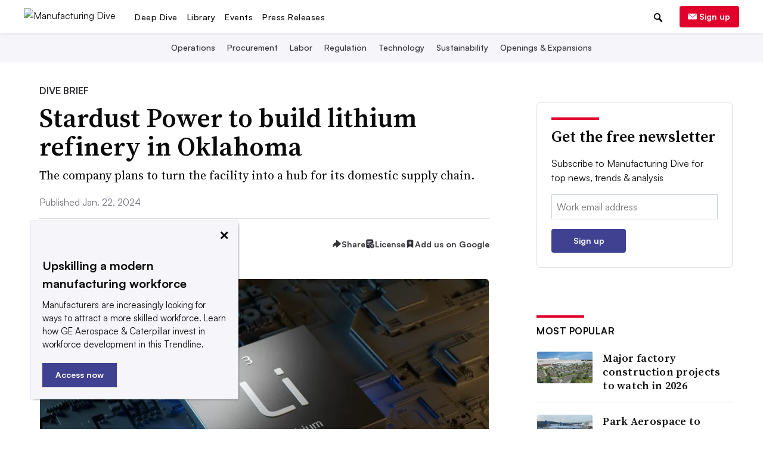

--- FILE ---
content_type: text/html; charset=utf-8
request_url: https://www.google.com/recaptcha/api2/aframe
body_size: 266
content:
<!DOCTYPE HTML><html><head><meta http-equiv="content-type" content="text/html; charset=UTF-8"></head><body><script nonce="gxzIN4xmk0Mtyv7GbqAHyA">/** Anti-fraud and anti-abuse applications only. See google.com/recaptcha */ try{var clients={'sodar':'https://pagead2.googlesyndication.com/pagead/sodar?'};window.addEventListener("message",function(a){try{if(a.source===window.parent){var b=JSON.parse(a.data);var c=clients[b['id']];if(c){var d=document.createElement('img');d.src=c+b['params']+'&rc='+(localStorage.getItem("rc::a")?sessionStorage.getItem("rc::b"):"");window.document.body.appendChild(d);sessionStorage.setItem("rc::e",parseInt(sessionStorage.getItem("rc::e")||0)+1);localStorage.setItem("rc::h",'1768608602113');}}}catch(b){}});window.parent.postMessage("_grecaptcha_ready", "*");}catch(b){}</script></body></html>

--- FILE ---
content_type: text/css; charset="utf-8"
request_url: https://www.manufacturingdive.com/static/css/dive_app.css?060216150126
body_size: 56367
content:
@font-face{font-display:auto;font-family:"Satoshi";font-style:normal;font-weight:400;src:url("../fonts/satoshi/Satoshi-Regular.woff2") format("woff2"),url("../fonts/satoshi/Satoshi-Regular.woff") format("woff"),url("../fonts/satoshi/Satoshi-Regular.eot") format("embedded-opentype"),url("../fonts/satoshi/Satoshi-Regular.ttf") format("truetype")}@font-face{font-display:auto;font-family:"Satoshi";font-style:italic;font-weight:400;src:url("../fonts/satoshi/Satoshi-RegularIt.woff2") format("woff2"),url("../fonts/satoshi/Satoshi-RegularIt.woff") format("woff"),url("../fonts/satoshi/Satoshi-RegularIt.eot") format("embedded-opentype"),url("../fonts/satoshi/Satoshi-RegularIt.ttf") format("truetype")}@font-face{font-display:auto;font-family:"Satoshi";font-style:normal;font-weight:500;src:url("../fonts/satoshi/Satoshi-Medium.woff2") format("woff2"),url("../fonts/satoshi/Satoshi-Medium.woff") format("woff"),url("../fonts/satoshi/Satoshi-Medium.eot") format("embedded-opentype"),url("../fonts/satoshi/Satoshi-Medium.ttf") format("truetype")}@font-face{font-display:auto;font-family:"Satoshi";font-style:normal;font-weight:700;src:url("../fonts/satoshi/Satoshi-Bold.woff2") format("woff2"),url("../fonts/satoshi/Satoshi-Bold.woff") format("woff"),url("../fonts/satoshi/Satoshi-Bold.eot") format("embedded-opentype"),url("../fonts/satoshi/Satoshi-Bold.ttf") format("truetype")}@font-face{font-display:auto;font-family:"Satoshi";font-style:normal;font-weight:800;src:url("../fonts/satoshi/Satoshi-Black.woff2") format("woff2"),url("../fonts/satoshi/Satoshi-Black.woff") format("woff"),url("../fonts/satoshi/Satoshi-Black.eot") format("embedded-opentype"),url("../fonts/satoshi/Satoshi-Black.ttf") format("truetype")}@font-face{font-display:auto;font-family:"Source Serif 4";font-style:normal;font-weight:400;src:url("../fonts/source-serif-4/SourceSerif4-Regular.ttf.woff2") format("woff2")}@font-face{font-display:auto;font-family:"Source Serif 4";font-style:italic;font-weight:400;src:url("../fonts/source-serif-4/SourceSerif4-It.ttf.woff2") format("woff2")}@font-face{font-display:auto;font-family:"Source Serif 4";font-style:normal;font-weight:600;src:url("../fonts/source-serif-4/SourceSerif4-Semibold.ttf.woff2") format("woff2")}@font-face{font-display:auto;font-family:"Source Serif 4";font-style:italic;font-weight:600;src:url("../fonts/source-serif-4/SourceSerif4-SemiboldIt.ttf.woff2") format("woff2")}@font-face{font-display:auto;font-family:"Source Serif 4";font-style:normal;font-weight:700;src:url("../fonts/source-serif-4/SourceSerif4-Bold.ttf.woff2") format("woff2")}@font-face{font-display:auto;font-family:"Source Serif 4";font-style:italic;font-weight:700;src:url("../fonts/source-serif-4/SourceSerif4-BoldIt.ttf.woff2") format("woff2")}:root{--primary-color: #414192;--dark-background: #1f2159;--editorial-haze: #e6e6ff;--dive-grey-1: #f5f5fa;--call-out-color: #e0002b}.skip-nav-link{left:-10000px;position:absolute}.skip-nav-link:focus{left:0;z-index:1000}.button.skip-nav-link{border-radius:0 0 4px 0}#skip-link-target{scroll-margin-top:100px}.nowrap{white-space:nowrap}/*! normalize.css v3.0.3 | MIT License | github.com/necolas/normalize.css */html{font-family:sans-serif;-ms-text-size-adjust:100%;-webkit-text-size-adjust:100%}body{margin:0}article,aside,details,figcaption,figure,footer,header,hgroup,main,menu,nav,section,summary{display:block}audio,canvas,progress,video{display:inline-block;vertical-align:baseline}audio:not([controls]){display:none;height:0}[hidden],template{display:none}a:active,a:hover{outline:0}abbr[title]{border-bottom:1px dotted}b,strong{font-weight:bold}h1{font-size:2em;margin:.67em 0}small{font-size:80%}sub,sup{font-size:75%;line-height:0;position:relative;vertical-align:baseline}sup{top:-0.5em}sub{bottom:-0.25em}svg:not(:root){overflow:hidden}figure{margin:1em 40px}hr{box-sizing:content-box;height:0}pre{overflow:auto}code,kbd,pre,samp{font-family:monospace,monospace;font-size:1em}button,input,optgroup,select,textarea{color:inherit;font:inherit;margin:0}button{overflow:visible}button,select{text-transform:none}button,html input[type=button],input[type=reset],input[type=submit]{-webkit-appearance:button;cursor:pointer;border-radius:0px}button[disabled],html input[disabled]{cursor:not-allowed}button::-moz-focus-inner,input::-moz-focus-inner{border:0;padding:0}input[type=number]::-webkit-inner-spin-button,input[type=number]::-webkit-outer-spin-button{height:auto}input[type=search]{-webkit-appearance:textfield;box-sizing:content-box}input[type=search]::-webkit-search-cancel-button,input[type=search]::-webkit-search-decoration{-webkit-appearance:none}legend{border:0;padding:0}textarea{overflow:auto}optgroup{font-weight:bold}table{border-collapse:collapse;border-spacing:0}td,th{padding:0}.foundation-mq{font-family:"small=0em&medium=40em&large=64em&xlarge=75em&xxlarge=90em"}html{font-size:100%;box-sizing:border-box}*,*::before,*::after{box-sizing:inherit}body{padding:0;margin:0;font-family:"Helvetica Neue",Helvetica,Roboto,Arial,sans-serif;font-weight:normal;line-height:1.5;color:#0a0a0a;background:#fefefe;-webkit-font-smoothing:antialiased;-moz-osx-font-smoothing:grayscale}img{max-width:100%;height:auto;-ms-interpolation-mode:bicubic;display:inline-block;vertical-align:middle}textarea{height:auto;min-height:50px;border-radius:0px}select{width:100%;border-radius:0px}#map_canvas img,#map_canvas embed,#map_canvas object,.map_canvas img,.map_canvas embed,.map_canvas object,.mqa-display img,.mqa-display embed,.mqa-display object{max-width:none !important}button{-webkit-appearance:none;-moz-appearance:none;background:rgba(0,0,0,0);padding:0;border:0;line-height:1}[data-whatinput=mouse] button{outline:0}.is-visible{display:block !important}.is-hidden{display:none !important}.row{max-width:75rem;margin-left:auto;margin-right:auto}.row::before,.row::after{content:" ";display:table}.row::after{clear:both}.row.collapse>.column,.row.collapse>.columns{padding-left:0;padding-right:0}.row .row{max-width:none;margin-left:-0.9375rem;margin-right:-0.9375rem}.row .row.collapse{margin-left:0;margin-right:0}.row.expanded{max-width:none}.row.expanded .row{margin-left:auto;margin-right:auto}.column,.columns{width:100%;float:left;padding-left:.9375rem;padding-right:.9375rem}.column:last-child:not(:first-child),.columns:last-child:not(:first-child){float:right}.column.end:last-child:last-child,.end.columns:last-child:last-child{float:left}.column.row.row,.row.row.columns{float:none}.row .column.row.row,.row .row.row.columns{padding-left:0;padding-right:0;margin-left:0;margin-right:0}.small-1{width:8.33333%}.small-push-1{position:relative;left:8.33333%}.small-pull-1{position:relative;left:-8.33333%}.small-offset-0{margin-left:0%}.small-2{width:16.66667%}.small-push-2{position:relative;left:16.66667%}.small-pull-2{position:relative;left:-16.66667%}.small-offset-1{margin-left:8.33333%}.small-3{width:25%}.small-push-3{position:relative;left:25%}.small-pull-3{position:relative;left:-25%}.small-offset-2{margin-left:16.66667%}.small-4{width:33.33333%}.small-push-4{position:relative;left:33.33333%}.small-pull-4{position:relative;left:-33.33333%}.small-offset-3{margin-left:25%}.small-5{width:41.66667%}.small-push-5{position:relative;left:41.66667%}.small-pull-5{position:relative;left:-41.66667%}.small-offset-4{margin-left:33.33333%}.small-6{width:50%}.small-push-6{position:relative;left:50%}.small-pull-6{position:relative;left:-50%}.small-offset-5{margin-left:41.66667%}.small-7{width:58.33333%}.small-push-7{position:relative;left:58.33333%}.small-pull-7{position:relative;left:-58.33333%}.small-offset-6{margin-left:50%}.small-8{width:66.66667%}.small-push-8{position:relative;left:66.66667%}.small-pull-8{position:relative;left:-66.66667%}.small-offset-7{margin-left:58.33333%}.small-9{width:75%}.small-push-9{position:relative;left:75%}.small-pull-9{position:relative;left:-75%}.small-offset-8{margin-left:66.66667%}.small-10{width:83.33333%}.small-push-10{position:relative;left:83.33333%}.small-pull-10{position:relative;left:-83.33333%}.small-offset-9{margin-left:75%}.small-11{width:91.66667%}.small-push-11{position:relative;left:91.66667%}.small-pull-11{position:relative;left:-91.66667%}.small-offset-10{margin-left:83.33333%}.small-12{width:100%}.small-offset-11{margin-left:91.66667%}.small-up-1>.column,.small-up-1>.columns{width:100%;float:left}.small-up-1>.column:nth-of-type(1n),.small-up-1>.columns:nth-of-type(1n){clear:none}.small-up-1>.column:nth-of-type(1n+1),.small-up-1>.columns:nth-of-type(1n+1){clear:both}.small-up-1>.column:last-child,.small-up-1>.columns:last-child{float:left}.small-up-2>.column,.small-up-2>.columns{width:50%;float:left}.small-up-2>.column:nth-of-type(1n),.small-up-2>.columns:nth-of-type(1n){clear:none}.small-up-2>.column:nth-of-type(2n+1),.small-up-2>.columns:nth-of-type(2n+1){clear:both}.small-up-2>.column:last-child,.small-up-2>.columns:last-child{float:left}.small-up-3>.column,.small-up-3>.columns{width:33.33333%;float:left}.small-up-3>.column:nth-of-type(1n),.small-up-3>.columns:nth-of-type(1n){clear:none}.small-up-3>.column:nth-of-type(3n+1),.small-up-3>.columns:nth-of-type(3n+1){clear:both}.small-up-3>.column:last-child,.small-up-3>.columns:last-child{float:left}.small-up-4>.column,.small-up-4>.columns{width:25%;float:left}.small-up-4>.column:nth-of-type(1n),.small-up-4>.columns:nth-of-type(1n){clear:none}.small-up-4>.column:nth-of-type(4n+1),.small-up-4>.columns:nth-of-type(4n+1){clear:both}.small-up-4>.column:last-child,.small-up-4>.columns:last-child{float:left}.small-up-5>.column,.small-up-5>.columns{width:20%;float:left}.small-up-5>.column:nth-of-type(1n),.small-up-5>.columns:nth-of-type(1n){clear:none}.small-up-5>.column:nth-of-type(5n+1),.small-up-5>.columns:nth-of-type(5n+1){clear:both}.small-up-5>.column:last-child,.small-up-5>.columns:last-child{float:left}.small-up-6>.column,.small-up-6>.columns{width:16.66667%;float:left}.small-up-6>.column:nth-of-type(1n),.small-up-6>.columns:nth-of-type(1n){clear:none}.small-up-6>.column:nth-of-type(6n+1),.small-up-6>.columns:nth-of-type(6n+1){clear:both}.small-up-6>.column:last-child,.small-up-6>.columns:last-child{float:left}.small-up-7>.column,.small-up-7>.columns{width:14.28571%;float:left}.small-up-7>.column:nth-of-type(1n),.small-up-7>.columns:nth-of-type(1n){clear:none}.small-up-7>.column:nth-of-type(7n+1),.small-up-7>.columns:nth-of-type(7n+1){clear:both}.small-up-7>.column:last-child,.small-up-7>.columns:last-child{float:left}.small-up-8>.column,.small-up-8>.columns{width:12.5%;float:left}.small-up-8>.column:nth-of-type(1n),.small-up-8>.columns:nth-of-type(1n){clear:none}.small-up-8>.column:nth-of-type(8n+1),.small-up-8>.columns:nth-of-type(8n+1){clear:both}.small-up-8>.column:last-child,.small-up-8>.columns:last-child{float:left}.small-collapse>.column,.small-collapse>.columns{padding-left:0;padding-right:0}.small-collapse .row,.expanded.row .small-collapse.row{margin-left:0;margin-right:0}.small-uncollapse>.column,.small-uncollapse>.columns{padding-left:.9375rem;padding-right:.9375rem}.small-centered{float:none;margin-left:auto;margin-right:auto}.small-uncentered,.small-push-0,.small-pull-0{position:static;margin-left:0;margin-right:0;float:left}@media screen and (min-width: 40em){.medium-1{width:8.33333%}.medium-push-1{position:relative;left:8.33333%}.medium-pull-1{position:relative;left:-8.33333%}.medium-offset-0{margin-left:0%}.medium-2{width:16.66667%}.medium-push-2{position:relative;left:16.66667%}.medium-pull-2{position:relative;left:-16.66667%}.medium-offset-1{margin-left:8.33333%}.medium-3{width:25%}.medium-push-3{position:relative;left:25%}.medium-pull-3{position:relative;left:-25%}.medium-offset-2{margin-left:16.66667%}.medium-4{width:33.33333%}.medium-push-4{position:relative;left:33.33333%}.medium-pull-4{position:relative;left:-33.33333%}.medium-offset-3{margin-left:25%}.medium-5{width:41.66667%}.medium-push-5{position:relative;left:41.66667%}.medium-pull-5{position:relative;left:-41.66667%}.medium-offset-4{margin-left:33.33333%}.medium-6{width:50%}.medium-push-6{position:relative;left:50%}.medium-pull-6{position:relative;left:-50%}.medium-offset-5{margin-left:41.66667%}.medium-7{width:58.33333%}.medium-push-7{position:relative;left:58.33333%}.medium-pull-7{position:relative;left:-58.33333%}.medium-offset-6{margin-left:50%}.medium-8{width:66.66667%}.medium-push-8{position:relative;left:66.66667%}.medium-pull-8{position:relative;left:-66.66667%}.medium-offset-7{margin-left:58.33333%}.medium-9{width:75%}.medium-push-9{position:relative;left:75%}.medium-pull-9{position:relative;left:-75%}.medium-offset-8{margin-left:66.66667%}.medium-10{width:83.33333%}.medium-push-10{position:relative;left:83.33333%}.medium-pull-10{position:relative;left:-83.33333%}.medium-offset-9{margin-left:75%}.medium-11{width:91.66667%}.medium-push-11{position:relative;left:91.66667%}.medium-pull-11{position:relative;left:-91.66667%}.medium-offset-10{margin-left:83.33333%}.medium-12{width:100%}.medium-offset-11{margin-left:91.66667%}.medium-up-1>.column,.medium-up-1>.columns{width:100%;float:left}.medium-up-1>.column:nth-of-type(1n),.medium-up-1>.columns:nth-of-type(1n){clear:none}.medium-up-1>.column:nth-of-type(1n+1),.medium-up-1>.columns:nth-of-type(1n+1){clear:both}.medium-up-1>.column:last-child,.medium-up-1>.columns:last-child{float:left}.medium-up-2>.column,.medium-up-2>.columns{width:50%;float:left}.medium-up-2>.column:nth-of-type(1n),.medium-up-2>.columns:nth-of-type(1n){clear:none}.medium-up-2>.column:nth-of-type(2n+1),.medium-up-2>.columns:nth-of-type(2n+1){clear:both}.medium-up-2>.column:last-child,.medium-up-2>.columns:last-child{float:left}.medium-up-3>.column,.medium-up-3>.columns{width:33.33333%;float:left}.medium-up-3>.column:nth-of-type(1n),.medium-up-3>.columns:nth-of-type(1n){clear:none}.medium-up-3>.column:nth-of-type(3n+1),.medium-up-3>.columns:nth-of-type(3n+1){clear:both}.medium-up-3>.column:last-child,.medium-up-3>.columns:last-child{float:left}.medium-up-4>.column,.medium-up-4>.columns{width:25%;float:left}.medium-up-4>.column:nth-of-type(1n),.medium-up-4>.columns:nth-of-type(1n){clear:none}.medium-up-4>.column:nth-of-type(4n+1),.medium-up-4>.columns:nth-of-type(4n+1){clear:both}.medium-up-4>.column:last-child,.medium-up-4>.columns:last-child{float:left}.medium-up-5>.column,.medium-up-5>.columns{width:20%;float:left}.medium-up-5>.column:nth-of-type(1n),.medium-up-5>.columns:nth-of-type(1n){clear:none}.medium-up-5>.column:nth-of-type(5n+1),.medium-up-5>.columns:nth-of-type(5n+1){clear:both}.medium-up-5>.column:last-child,.medium-up-5>.columns:last-child{float:left}.medium-up-6>.column,.medium-up-6>.columns{width:16.66667%;float:left}.medium-up-6>.column:nth-of-type(1n),.medium-up-6>.columns:nth-of-type(1n){clear:none}.medium-up-6>.column:nth-of-type(6n+1),.medium-up-6>.columns:nth-of-type(6n+1){clear:both}.medium-up-6>.column:last-child,.medium-up-6>.columns:last-child{float:left}.medium-up-7>.column,.medium-up-7>.columns{width:14.28571%;float:left}.medium-up-7>.column:nth-of-type(1n),.medium-up-7>.columns:nth-of-type(1n){clear:none}.medium-up-7>.column:nth-of-type(7n+1),.medium-up-7>.columns:nth-of-type(7n+1){clear:both}.medium-up-7>.column:last-child,.medium-up-7>.columns:last-child{float:left}.medium-up-8>.column,.medium-up-8>.columns{width:12.5%;float:left}.medium-up-8>.column:nth-of-type(1n),.medium-up-8>.columns:nth-of-type(1n){clear:none}.medium-up-8>.column:nth-of-type(8n+1),.medium-up-8>.columns:nth-of-type(8n+1){clear:both}.medium-up-8>.column:last-child,.medium-up-8>.columns:last-child{float:left}.medium-collapse>.column,.medium-collapse>.columns{padding-left:0;padding-right:0}.medium-collapse .row,.expanded.row .medium-collapse.row{margin-left:0;margin-right:0}.medium-uncollapse>.column,.medium-uncollapse>.columns{padding-left:.9375rem;padding-right:.9375rem}.medium-centered{float:none;margin-left:auto;margin-right:auto}.medium-uncentered,.medium-push-0,.medium-pull-0{position:static;margin-left:0;margin-right:0;float:left}}@media screen and (min-width: 64em){.large-1{width:8.33333%}.large-push-1{position:relative;left:8.33333%}.large-pull-1{position:relative;left:-8.33333%}.large-offset-0{margin-left:0%}.large-2{width:16.66667%}.large-push-2{position:relative;left:16.66667%}.large-pull-2{position:relative;left:-16.66667%}.large-offset-1{margin-left:8.33333%}.large-3{width:25%}.large-push-3{position:relative;left:25%}.large-pull-3{position:relative;left:-25%}.large-offset-2{margin-left:16.66667%}.large-4{width:33.33333%}.large-push-4{position:relative;left:33.33333%}.large-pull-4{position:relative;left:-33.33333%}.large-offset-3{margin-left:25%}.large-5{width:41.66667%}.large-push-5{position:relative;left:41.66667%}.large-pull-5{position:relative;left:-41.66667%}.large-offset-4{margin-left:33.33333%}.large-6{width:50%}.large-push-6{position:relative;left:50%}.large-pull-6{position:relative;left:-50%}.large-offset-5{margin-left:41.66667%}.large-7{width:58.33333%}.large-push-7{position:relative;left:58.33333%}.large-pull-7{position:relative;left:-58.33333%}.large-offset-6{margin-left:50%}.large-8{width:66.66667%}.large-push-8{position:relative;left:66.66667%}.large-pull-8{position:relative;left:-66.66667%}.large-offset-7{margin-left:58.33333%}.large-9{width:75%}.large-push-9{position:relative;left:75%}.large-pull-9{position:relative;left:-75%}.large-offset-8{margin-left:66.66667%}.large-10{width:83.33333%}.large-push-10{position:relative;left:83.33333%}.large-pull-10{position:relative;left:-83.33333%}.large-offset-9{margin-left:75%}.large-11{width:91.66667%}.large-push-11{position:relative;left:91.66667%}.large-pull-11{position:relative;left:-91.66667%}.large-offset-10{margin-left:83.33333%}.large-12{width:100%}.large-offset-11{margin-left:91.66667%}.large-up-1>.column,.large-up-1>.columns{width:100%;float:left}.large-up-1>.column:nth-of-type(1n),.large-up-1>.columns:nth-of-type(1n){clear:none}.large-up-1>.column:nth-of-type(1n+1),.large-up-1>.columns:nth-of-type(1n+1){clear:both}.large-up-1>.column:last-child,.large-up-1>.columns:last-child{float:left}.large-up-2>.column,.large-up-2>.columns{width:50%;float:left}.large-up-2>.column:nth-of-type(1n),.large-up-2>.columns:nth-of-type(1n){clear:none}.large-up-2>.column:nth-of-type(2n+1),.large-up-2>.columns:nth-of-type(2n+1){clear:both}.large-up-2>.column:last-child,.large-up-2>.columns:last-child{float:left}.large-up-3>.column,.large-up-3>.columns{width:33.33333%;float:left}.large-up-3>.column:nth-of-type(1n),.large-up-3>.columns:nth-of-type(1n){clear:none}.large-up-3>.column:nth-of-type(3n+1),.large-up-3>.columns:nth-of-type(3n+1){clear:both}.large-up-3>.column:last-child,.large-up-3>.columns:last-child{float:left}.large-up-4>.column,.large-up-4>.columns{width:25%;float:left}.large-up-4>.column:nth-of-type(1n),.large-up-4>.columns:nth-of-type(1n){clear:none}.large-up-4>.column:nth-of-type(4n+1),.large-up-4>.columns:nth-of-type(4n+1){clear:both}.large-up-4>.column:last-child,.large-up-4>.columns:last-child{float:left}.large-up-5>.column,.large-up-5>.columns{width:20%;float:left}.large-up-5>.column:nth-of-type(1n),.large-up-5>.columns:nth-of-type(1n){clear:none}.large-up-5>.column:nth-of-type(5n+1),.large-up-5>.columns:nth-of-type(5n+1){clear:both}.large-up-5>.column:last-child,.large-up-5>.columns:last-child{float:left}.large-up-6>.column,.large-up-6>.columns{width:16.66667%;float:left}.large-up-6>.column:nth-of-type(1n),.large-up-6>.columns:nth-of-type(1n){clear:none}.large-up-6>.column:nth-of-type(6n+1),.large-up-6>.columns:nth-of-type(6n+1){clear:both}.large-up-6>.column:last-child,.large-up-6>.columns:last-child{float:left}.large-up-7>.column,.large-up-7>.columns{width:14.28571%;float:left}.large-up-7>.column:nth-of-type(1n),.large-up-7>.columns:nth-of-type(1n){clear:none}.large-up-7>.column:nth-of-type(7n+1),.large-up-7>.columns:nth-of-type(7n+1){clear:both}.large-up-7>.column:last-child,.large-up-7>.columns:last-child{float:left}.large-up-8>.column,.large-up-8>.columns{width:12.5%;float:left}.large-up-8>.column:nth-of-type(1n),.large-up-8>.columns:nth-of-type(1n){clear:none}.large-up-8>.column:nth-of-type(8n+1),.large-up-8>.columns:nth-of-type(8n+1){clear:both}.large-up-8>.column:last-child,.large-up-8>.columns:last-child{float:left}.large-collapse>.column,.large-collapse>.columns{padding-left:0;padding-right:0}.large-collapse .row,.expanded.row .large-collapse.row{margin-left:0;margin-right:0}.large-uncollapse>.column,.large-uncollapse>.columns{padding-left:.9375rem;padding-right:.9375rem}.large-centered{float:none;margin-left:auto;margin-right:auto}.large-uncentered,.large-push-0,.large-pull-0{position:static;margin-left:0;margin-right:0;float:left}}.printed-branding{display:none}.hide-small{display:none}.show-small{display:block}@media screen and (min-width: 40em){.hide-medium{display:none}.show-medium{display:block}}@media screen and (min-width: 64em){.hide-large{display:none}.show-large{display:block}.show-large-inline{display:inline}}.clear-fix{clear:both}@media screen and (min-width: 64em){.large-uncentered.columns{float:left}}.screen-reader-text{clip:rect(1px, 1px, 1px, 1px);height:1px;overflow:hidden;position:absolute !important;width:1px}.screen-reader-text-visible.search{display:none}.dark-bg{color:#fff}.dark-bg p,.dark-bg li,.dark-bg blockquote,.dark-bg h1,.dark-bg h2,.dark-bg h3,.dark-bg h4,.dark-bg h5,.dark-bg h6{color:#fff}.dark-bg a{color:#fff}.dark-bg a:hover{color:#fff}.off-site-link{margin-left:.25rem;max-width:12px}body{font-family:"Satoshi",Helvetica,Arial,sans-serif}ol,ul{margin:0 0 1.25rem 1.25rem;padding-left:0}ol li,ul li{margin-bottom:.675rem}ul.list-no-bullets{margin-left:0}ul.list-no-bullets li{list-style-type:none}a{color:#0a0a0a;cursor:pointer}a:hover{color:#0a0a0a;text-decoration:underline}@media screen and (min-width: 40em){p,li{font-size:1.125rem}}.primary-link{color:var(--primary-color, #414192);text-decoration:underline}.primary-link:hover{color:var(--call-out-color, #e0002b)}.editor-note{margin-bottom:2.5rem}.editor-note p{font-family:Georgia,serif;font-style:italic}.wf-loading .display-heading-04{font-size:1.625rem}@media screen and (min-width: 40em){.wf-loading .display-heading-04{font-size:2.25rem}}@media screen and (min-width: 64em){.wf-loading .display-heading-04{font-size:2.625rem}}.heading-03{margin-bottom:1.5rem;font-weight:700;margin:0;font-size:2.375rem;line-height:1.2}@media screen and (min-width: 64em){.heading-03{font-size:3rem;line-height:1.2}}.heading-03--loud::before{border-top:4px solid var(--call-out-color, #e0002b);content:"";display:block;padding-bottom:.75rem;width:80px}.heading-03--loud-centered::before{margin:0 auto;border-top:4px solid var(--call-out-color, #e0002b);content:"";display:block;padding-bottom:.75rem;width:80px}.heading-02{margin-bottom:1rem;font-weight:700;margin:0;font-size:1.875rem;line-height:1.3}@media screen and (min-width: 64em){.heading-02{font-size:2.375rem;line-height:1.2}}.heading-02--loud::before{border-top:4px solid var(--call-out-color, #e0002b);content:"";display:block;padding-bottom:.75rem;width:80px}.heading-02--loud-centered::before{margin:0 auto;border-top:4px solid var(--call-out-color, #e0002b);content:"";display:block;padding-bottom:.75rem;width:80px}.heading-01{margin-bottom:1rem;font-weight:700;margin:0;font-size:1.25rem;line-height:1.3}@media screen and (min-width: 64em){.heading-01{font-size:1.375rem;line-height:1.3}}.heading-01--loud::before{border-top:4px solid var(--call-out-color, #e0002b);content:"";display:block;padding-bottom:.75rem;width:80px}.heading-01--loud-centered::before{margin:0 auto;border-top:4px solid var(--call-out-color, #e0002b);content:"";display:block;padding-bottom:.75rem;width:80px}.heading-01.related-newsletters-header{margin-bottom:1rem}.display-heading-04{font-family:"Source Serif 4",serif;font-weight:600;margin:0;font-size:1.75rem;line-height:1.1}@media screen and (min-width: 40em){.display-heading-04{font-size:2.75rem}}.display-heading-04--loud::before{border-top:4px solid var(--call-out-color, #e0002b);content:"";display:block;padding-bottom:.75rem;width:80px}.display-heading-04--loud-centered::before{margin:0 auto;border-top:4px solid var(--call-out-color, #e0002b);content:"";display:block;padding-bottom:.75rem;width:80px}.display-heading-03{font-family:"Source Serif 4",serif;font-weight:600;margin:0;font-size:1.625rem;line-height:1.2}@media screen and (min-width: 40em){.display-heading-03{font-size:1.875rem;line-height:1.2}}@media screen and (min-width: 64em){.display-heading-03{font-size:2.125rem;line-height:1.2}}.display-heading-03--loud::before{border-top:4px solid var(--call-out-color, #e0002b);content:"";display:block;padding-bottom:.75rem;width:80px}.display-heading-03--loud-centered::before{margin:0 auto;border-top:4px solid var(--call-out-color, #e0002b);content:"";display:block;padding-bottom:.75rem;width:80px}.display-heading-02{font-family:"Source Serif 4",serif;font-weight:600;margin:0;font-size:1.375rem;line-height:1.3}@media screen and (min-width: 64em){.display-heading-02{font-size:1.625rem;line-height:1.3}}.display-heading-02--loud::before{border-top:4px solid var(--call-out-color, #e0002b);content:"";display:block;padding-bottom:.75rem;width:80px}.display-heading-02--loud-centered::before{margin:0 auto;border-top:4px solid var(--call-out-color, #e0002b);content:"";display:block;padding-bottom:.75rem;width:80px}.display-heading-01{font-family:"Source Serif 4",serif;font-weight:600;margin:0;font-size:1.125rem;letter-spacing:.3px;line-height:1.3}.display-heading-01--loud::before{border-top:4px solid var(--call-out-color, #e0002b);content:"";display:block;padding-bottom:.75rem;width:80px}.display-heading-01--loud-centered::before{margin:0 auto;border-top:4px solid var(--call-out-color, #e0002b);content:"";display:block;padding-bottom:.75rem;width:80px}.uppercase-heading-03{margin-bottom:1rem;font-weight:700;letter-spacing:.5px;margin:0;text-transform:uppercase;font-size:1.5rem;font-weight:800;line-height:1.2}@media screen and (min-width: 64em){.uppercase-heading-03{font-size:1.75rem;line-height:1.2}}.uppercase-heading-03--loud::before{border-top:4px solid var(--call-out-color, #e0002b);content:"";display:block;padding-bottom:.75rem;width:80px}.uppercase-heading-03--loud-centered::before{margin:0 auto;border-top:4px solid var(--call-out-color, #e0002b);content:"";display:block;padding-bottom:.75rem;width:80px}.uppercase-heading-02{margin-bottom:1rem;font-weight:700;letter-spacing:.5px;margin:0;text-transform:uppercase;font-size:1.25rem;line-height:1.3}.uppercase-heading-02--loud::before{border-top:4px solid var(--call-out-color, #e0002b);content:"";display:block;padding-bottom:.75rem;width:80px}.uppercase-heading-02--loud-centered::before{margin:0 auto;border-top:4px solid var(--call-out-color, #e0002b);content:"";display:block;padding-bottom:.75rem;width:80px}.uppercase-heading-01{font-weight:700;letter-spacing:.5px;margin:0;text-transform:uppercase;font-size:1rem;line-height:1.3}.uppercase-heading-01--loud::before{border-top:4px solid var(--call-out-color, #e0002b);content:"";display:block;padding-bottom:.75rem;width:80px}.uppercase-heading-01--loud-centered::before{margin:0 auto;border-top:4px solid var(--call-out-color, #e0002b);content:"";display:block;padding-bottom:.75rem;width:80px}.footer-links .uppercase-heading-01{margin-bottom:.75rem}.label{color:#323239;font-size:.75rem;letter-spacing:.02rem;overflow-wrap:break-word;text-decoration:none;text-transform:uppercase;word-wrap:break-word}.label--awards{color:#0a0a0a;font-weight:700}.label--loud{color:var(--primary-color, #414192);font-weight:700}.label--medium{color:#323239;font-weight:700}.label--soft{color:#6e707c;font-weight:500}.label--sponsored{color:#6e707c;font-weight:700}.label--slashes{color:#323239;font-weight:400}.label--storyline{color:var(--primary-color, #414192);font-weight:700;text-transform:none}.label--weak{font-weight:400;text-transform:none}.label--weak-italic{font-style:italic;font-weight:400;text-transform:none}.label--call-out{color:var(--call-out-color, #e0002b);font-weight:700}.label__icon{margin-right:.25rem;vertical-align:baseline;width:12px}@media(min-width: 40em){.label__icon{width:12px}}.secondary-label{color:#6e707c;font-size:.75rem;letter-spacing:.02rem;overflow-wrap:break-word;word-wrap:break-word}.secondary-label--loud{color:var(--call-out-color, #e0002b)}.secondary-label--alert{color:#e0002b}.secondary-label--all-caps{text-transform:uppercase}.secondary-label--italic{font-style:italic}.secondary-label a{color:inherit}.label.primary{color:var(--primary-color, #414192);font-weight:700;text-decoration:none}.label.strong{color:#0a0a0a;display:block;font-weight:700}.label.secondary{color:#6e707c;text-transform:none}.label.sponsored{color:#6e707c;font-weight:700}.message{background-color:#b9bac6;border:1px #6e707c solid;font-size:1rem;font-weight:500;margin-bottom:1rem;padding:.75rem 3.25rem;position:relative}.message__close{position:absolute;right:16px;top:16px;width:12px}.message__close:hover{cursor:pointer}.message::before{background-image:url("../img/components/messages/info.svg");background-size:cover;content:"";height:20px;left:16px;position:absolute;top:13px;width:20px}.message--info{background-color:hsl(from #6e707c h s calc(l + 45));border:1px #6e707c solid}.message--info::before{background-image:url("../img/components/messages/info.svg")}.message--info.message-topic-page{margin-bottom:2rem}.message--error{background-color:hsl(from #e0002b h s calc(l + 45));border:1px #e0002b solid}.message--error::before{background-image:url("../img/components/messages/error.svg")}.message--success{background-color:hsl(from #30ca7d h s calc(l + 45));border:1px #30ca7d solid}.message--success::before{background-image:url("../img/components/messages/success.svg")}.message--warning{background-color:hsl(from #ecca1d h s calc(l + 45));border:1px #ecca1d solid}.message--warning::before{background-image:url("../img/components/messages/warning.svg")}.message--debug{background-color:hsl(from #4a80bc h s calc(l + 45));border:1px #4a80bc solid}.message--debug::before{background-image:url("../img/components/messages/debug.svg")}.message .errorlist{margin-bottom:0;padding-top:.5rem}.message .errorlist li{font-size:1rem;font-weight:400}.message .errorlist li:last-of-type{margin-bottom:0}.message-inline{background-color:var(--dive-grey-1, #f5f5fa);border:1px #dddee6 solid;display:inline-block;font-size:1rem;font-weight:500;margin:0;padding:.25rem 3.25rem;position:relative;width:-moz-fit-content;width:fit-content}.message-inline__close{position:absolute;right:12px;top:12px;width:10px}.message-inline__close:hover{cursor:pointer}.message-inline::before{background-image:url("../img/components/messages/info.svg");background-size:cover;content:"";height:17px;left:12px;position:absolute;top:8px;width:17px}.message-inline--error{border:1px #e0002b solid}.message-inline--error::before{background-image:url("../img/components/messages/error.svg")}.message-inline--info{background-color:hsl(from #6e707c h s calc(l + 45));border:1px #b9bac6 solid;font-size:.875rem;padding:.45rem 1rem .25rem 2.5rem}.message-inline--info_calendar::before{background-image:url("../img/components/sidebar-box/calendar.svg")}.message-inline--success::before{background-image:url("../img/components/messages/success.svg")}.message-inline--warning{background-color:#fefcf1;border:1px #ecca1d solid;font-size:.875rem;padding:.45rem 1rem .25rem 2.5rem}.message-inline--warning::before{background-image:url("../img/components/messages/warning.svg")}.message-inline-rounded{border-radius:6px}.site-alert{background:#dddee6;padding:1.125rem 0}.site-alert--loud{background:var(--call-out-color, #e0002b)}.site-alert__message{color:#0a0a0a;line-height:1.4;padding-right:50px;position:relative}.site-alert__message a{color:#0a0a0a;text-decoration:none}.site-alert__message a:hover{text-decoration:underline}.site-alert__message--inverse{color:#fff}.site-alert__message--inverse a{color:#fff}.site-alert__close{cursor:pointer;line-height:0;padding:5px;position:absolute;right:0;top:0;transition:all .15s;width:24px}.site-alert__close:hover{opacity:.7}.signup-page .button,.pf-widget.pf-widget-modal.lytics-modal .pf-widget-btn,.pf-widget.pf-widget-modal.lytics-modal .pf-widget-btn.pf-widget-ok,.pf-widget.pf-widget-slideout.lytics-slideout .pf-widget-btn,.pf-widget.pf-widget-slideout.lytics-slideout .pf-widget-btn.pf-widget-ok,.pf-widget.pf-widget-modal.lytics-gate .pf-widget-btn,.pf-widget.pf-widget-modal.lytics-gate .pf-widget-btn.pf-widget-ok,.alternative-products-responsive-ad .cta .button,.social-icon-list .social-icon:hover,.social-button-list .article-licensing-item .article-licensing-button,.button{-webkit-appearance:none;background-color:var(--primary-color, #414192);border:0;border-radius:4px;color:#fff;cursor:pointer;display:inline-block;font-size:.875rem;font-weight:700;line-height:1.2;margin:0;min-width:125px;padding:.75rem 1rem;text-align:center;text-decoration:none;transition:box-shadow .3s cubic-bezier(0.2, 0.6, 0.2, 1),background-color .25s ease-out,color .25s ease-out;vertical-align:middle}.pf-widget.pf-widget-modal.lytics-modal .pf-widget-btn:hover,.pf-widget.pf-widget-slideout.lytics-slideout .pf-widget-btn:hover,.pf-widget.pf-widget-modal.lytics-gate .pf-widget-btn:hover,.alternative-products-responsive-ad .cta .button:hover,.social-icon-list .social-icon:hover,.social-button-list .article-licensing-item .article-licensing-button:hover,.button:hover{background-color:hsl(from var(--primary-color, #414192) h s calc(l + 5));box-shadow:0 2px 2px 0 rgba(0,0,0,.05),0 1px 3px 0 rgba(0,0,0,.1),0 2px 1px -2px rgba(0,0,0,.1);color:#fff;text-decoration:none}.pf-widget.pf-widget-modal.lytics-modal .active.pf-widget-btn,.pf-widget.pf-widget-slideout.lytics-slideout .active.pf-widget-btn,.pf-widget.pf-widget-modal.lytics-gate .active.pf-widget-btn,.alternative-products-responsive-ad .cta .active.button,.social-icon-list .active.social-icon:hover,.social-button-list .article-licensing-item .active.article-licensing-button,.active.button{box-shadow:0 2px 2px 0 rgba(0,0,0,.05),0 1px 3px 0 rgba(0,0,0,.1),0 2px 1px -2px rgba(0,0,0,.1)}.button--loud{background-color:var(--call-out-color, #e0002b)}.button--loud:hover,.button--loud.active{background-color:hsl(from var(--call-out-color, #e0002b) h s calc(l + 10))}.button--medium{background-color:var(--primary-color, #414192)}.button--medium:hover,.button--medium.active{background-color:hsl(from var(--primary-color, #414192) h s calc(l + 10))}.button--medium-inverse{background-color:#fff;color:#0a0a0a}.button--medium-inverse:hover,.button--medium-inverse.active{background-color:var(--dive-grey-1, #f5f5fa);color:#0a0a0a}.button--soft{background-color:#fff;border:1px solid #0a0a0a;color:#0a0a0a}.button--soft:hover,.button--soft.active{background-color:hsl(from var(--dive-grey-1, #f5f5fa) h s calc(l + 2));color:#0a0a0a}.button--soft-inverse{background-color:var(--dark-background, #1f2159);border:1px solid #fff;color:#fff}.button--soft-inverse:hover,.button--soft-inverse.active{background-color:hsl(from var(--dark-background, #1f2159) h s calc(l - 2));color:#fff}.button--sponsored{background-color:#0a0a0a;border:1px solid #0a0a0a;color:#fff}.button--sponsored:hover,.button--sponsored.active{background-color:#323239}.button--disabled{background-color:hsl(from #dddee6 h s calc(l + 2));border:none;box-shadow:none;color:#6e707c;cursor:default}.button--disabled:hover,.button--disabled.active{background-color:hsl(from #dddee6 h s calc(l + 2));box-shadow:none;color:#6e707c}.button__icon{height:16px;vertical-align:top;width:16px}.button__icon--small{height:14px;width:14px}.button__icon--left{margin-right:.25rem}.button__icon--right{margin-left:.25rem}@media only screen and (max-width: 40em){.button .button{font-size:16px}.button .button__icon--small{height:16px;width:16px}}.button.twitter{background-color:#55acee}.button.twitter:hover,.button.twitter.active{background-color:hsl(from #55acee h s calc(l + 5))}.button.social{background:#dddee6;border-radius:50%;font-size:1rem;height:45px;line-height:1.8;margin-bottom:.5rem;margin-right:.25rem;min-width:unset;padding:.5rem;width:45px}.button.social img{height:22px}.pagination{margin:0 auto 2rem auto;text-align:center}.pagination a:nth-of-type(2){margin-left:1rem}.button.black,.button.brand-studio,.button.sponsored{background-color:#0a0a0a;border:1px solid #0a0a0a;color:#fff}.button.black:hover,.button.black.active,.button.brand-studio:hover,.button.brand-studio.active,.button.sponsored:hover,.button.sponsored.active{background-color:#323239}.button.grey{background-color:#dddee6;color:#0a0a0a}.button.grey:hover,.button.grey.active{background-color:hsl(from #dddee6 h s calc(l + 2))}.dive-insiders .button,.editorial .button{background-color:#0a0a0a;border:1px solid #0a0a0a;color:#fff}.dive-insiders .button:hover,.dive-insiders .button.active,.editorial .button:hover,.editorial .button.active{background-color:#323239}.social-button-list{display:flex;flex-wrap:wrap;gap:0 .8rem;margin:0}.social-button-list li{list-style:none}.social-button-list li:first-child{margin-left:-5px}.social-button-list .social-button{align-items:center;background-color:#fff;border-radius:50%;display:flex;justify-content:center;padding:.25rem}.social-button-list .social-button:hover{background-color:var(--dive-grey-1, #f5f5fa);box-shadow:none;color:#323239}.social-button-list .social-button--disabled{cursor:not-allowed;opacity:50%}.social-button-list .social-button--disabled:hover{background-color:var(--dive-grey-1, #f5f5fa)}.social-button-list .social-button__text{text-transform:uppercase}.social-button-list .article-licensing-item{margin-left:auto;padding-top:.25rem}@media screen and (max-width: 40em){.social-button-list .article-licensing-item{flex-basis:100%;justify-content:center;margin-left:0}}.social-button-list .article-licensing-item .article-licensing-button{align-items:center;background-color:#fff;border:1px solid #dddee6;color:#323239;display:flex;font-size:.75rem;min-width:4.5rem;padding:.125rem .75rem;transition:background-color .5s ease}.social-button-list .article-licensing-item .article-licensing-button:hover{background-color:var(--dive-grey-1, #f5f5fa);box-shadow:none;color:#323239;transition:background-color .5s ease}@media screen and (max-width: 40em){.social-button-list .article-licensing-item .article-licensing-button{justify-content:center}}.social-icon-list{align-items:center;display:flex;gap:1.5rem;margin:0;padding:0}.social-icon-list li{height:33px;list-style:none;margin:0}.social-icon-list li:first-child{margin-left:-5px}.social-icon-list__footer{flex-flow:row nowrap;justify-content:space-between;max-width:16rem}.social-icon-list .social-icon{align-items:center;background-color:#fff;border-radius:4px;box-sizing:content-box;display:flex;justify-content:center}.social-icon-list .social-icon:hover{align-items:center;background-color:var(--dive-grey-1, #f5f5fa);box-shadow:none;color:#323239;display:flex;font-size:.75rem;gap:.25rem;height:29px;justify-content:space-evenly;min-width:0;padding:.125rem .75rem .125rem .35rem}.social-icon-list .social-icon:hover span{max-width:100%;opacity:1;transition:opacity .5s ease;visibility:visible}.social-icon-list .social-icon--disabled{opacity:50%}.social-icon-list .social-icon--disabled:hover{background-color:var(--dive-grey-1, #f5f5fa);cursor:not-allowed}.social-icon-list .social-icon__text{max-width:0;opacity:0;text-transform:uppercase;visibility:hidden}.social-icon-list .social-icon-footer{align-items:center;background-color:#fff;border-radius:50%;display:flex;height:2.625rem;justify-content:center;width:2.625rem}.social-icon-list .social-icon-footer:hover{background-color:#dddee6;box-shadow:none;color:#323239;transition:background-color .3s ease}.social-icon-list .social-icon-footer__icon path{fill:#323239}.social-icon-article{align-items:center;box-shadow:none;color:#323239;display:flex;font-size:12px;font-weight:600;gap:.5rem;height:29px;min-width:0;text-decoration:none}.social-icon-article:hover{color:#6e707c;text-decoration:none}.social-icon-article .social-icon__text{font-size:14px;max-width:none;opacity:1;text-transform:none;visibility:visible}.social-icon-article .social-icon__text.share-dropdown__text{font-weight:500}.social-icon-article:hover img{filter:invert(45%) sepia(9%) saturate(485%) hue-rotate(194deg) brightness(94%) contrast(84%)}.social-icon-list--inner{margin:0 0 0 0}.social-icon-list--inner li:first-child{margin-left:0}.social-icon-share--tooltip{background:#fff;border-radius:8px;box-shadow:0 4px 12px rgba(0,0,0,.15);display:none;padding:6px 0;position:absolute;z-index:9999}.social-icon-share--tooltip .share-icon-list{align-items:center;display:flex;height:40px;padding:0 16px 0 12px}.tooltip-close-btn{background:none;border:none;cursor:pointer;font-size:20px;line-height:1;position:absolute;right:0;top:0}.hide{display:none}.custom-tooltip{display:none}@media screen and (max-width: 64em)and (min-width: 40em){ul.smt-icon-list{display:grid;grid-template-columns:repeat(3, 0.5fr)}}.form__header{margin:1.5rem 0 .5rem 0;font-weight:700;margin:0;font-size:1.25rem;line-height:1.3}@media screen and (min-width: 64em){.form__header{font-size:1.375rem;line-height:1.3}}.form__required-tag{color:#e0002b;padding-left:.125rem}.form .django-ckeditor-widget{display:block !important;margin-bottom:1rem}.form .django-ckeditor-widget .cke_chrome{width:100% !important}.form__section-divider{background:#e9ecef;border:none;height:1px;margin:2rem 0}.form__filters{margin-top:1rem}.form__filters select{margin-bottom:1rem}.form__clear-results{font-size:1rem}.form__clear-results::before{background:url("../img/components/forms/clear.svg") no-repeat left center rgba(0,0,0,0);background-size:100% 100%;content:" ";display:inline-block;height:8px;margin:0 .25rem 0 0;vertical-align:middle;width:8px}label{color:#323239;font-size:1rem}input.js-disabled{background-color:var(--dive-grey-1, #f5f5fa)}input[type=text],input[type=password],input[type=date],input[type=datetime],input[type=datetime-local],input[type=month],input[type=week],input[type=email],input[type=number],input[type=search],input[type=tel],input[type=time],input[type=url],input[type=color]{-webkit-appearance:none;-moz-appearance:none;border:1px solid #cbd2d9;border-radius:0;box-sizing:border-box;color:#323239;display:block;font-family:inherit;font-size:1rem;margin:0 0 1rem;padding:.5rem;transition:box-shadow .5s,border-color .25s ease-in-out;width:100%}input[type=text]:hover,input[type=text]:focus,input[type=password]:hover,input[type=password]:focus,input[type=date]:hover,input[type=date]:focus,input[type=datetime]:hover,input[type=datetime]:focus,input[type=datetime-local]:hover,input[type=datetime-local]:focus,input[type=month]:hover,input[type=month]:focus,input[type=week]:hover,input[type=week]:focus,input[type=email]:hover,input[type=email]:focus,input[type=number]:hover,input[type=number]:focus,input[type=search]:hover,input[type=search]:focus,input[type=tel]:hover,input[type=tel]:focus,input[type=time]:hover,input[type=time]:focus,input[type=url]:hover,input[type=url]:focus,input[type=color]:hover,input[type=color]:focus{border:1px solid #323239;outline:none}input:disabled:hover,input:disabled:focus{border:1px solid #cbd2d9}input[type=checkbox],input[type=radio]{box-sizing:border-box;padding:0}input [type=checkbox]+label,input [type=radio]+label{display:inline-block;margin-bottom:0;vertical-align:baseline}textarea{-webkit-appearance:none;-moz-appearance:none;border:1px solid #cbd2d9;border-radius:0;box-sizing:border-box;color:#323239;display:block;font-family:inherit;font-size:1rem;height:auto;margin:0 0 1rem;min-height:50px;overflow:auto;padding:.5rem;transition:box-shadow .5s,border-color .25s ease-in-out;width:100%}textarea:hover,textarea:focus{border:1px solid #323239;outline:none}fieldset{border:none;padding:0}select{-webkit-appearance:none;background-color:#fff;background-image:url("../img/components/forms/select-dropdown.svg");background-position:97% center;background-repeat:no-repeat;background-size:10px;border:1px solid #cbd2d9;-webkit-border-radius:0;box-sizing:border-box;color:#323239;display:block;padding:.5rem;width:100%}.search-input{position:relative}.search-input input{padding-left:40px;padding-right:40px}.search-input__icon{bottom:11px;left:16px;position:absolute;width:20px}.search-input__clear{bottom:16px;cursor:pointer;position:absolute;right:16px;width:10px}.search-input__clear.activate{display:block}.ui-helper-hidden-accessible{display:none}.ui-state-highlight{background-color:var(--dive-grey-1, #f5f5fa)}.ui-menu{background-color:#fff;border:1px solid #dddee6}.ui-menu .ui-menu-item{border-bottom:1px solid var(--dive-grey-1, #f5f5fa);cursor:pointer;display:block;font-size:.875rem;list-style-type:none;margin:0;padding:.5rem;text-decoration:none}.ui-menu .ui-menu-item .ui-state-hover,.ui-menu .ui-menu-item .ui-state-active{background-color:var(--dive-grey-1, #f5f5fa);display:block;margin:-0.5rem;padding:.5rem}.sort .switch{display:inline-block;height:34px;position:relative;vertical-align:middle;width:60px}.sort .switch input{display:none}.sort .switch input:checked+.slider::before{transform:translateX(26px)}.sort .switch .slider{background-color:hsl(from var(--dive-grey-1, #f5f5fa) h s calc(l - 10));bottom:0;cursor:pointer;left:0;position:absolute;right:0;top:0;transition:.4s}.sort .switch .slider::before{background-color:#fff;bottom:4px;content:"";height:26px;left:4px;position:absolute;transition:.4s;width:26px}.sort .active{font-weight:700}.form-error__highlight{border:#e0002b 1px solid !important;margin-bottom:.5rem !important}.form-error__message{color:#e0002b;display:block;font-size:.75rem;font-weight:700;margin:0 0 .625rem 0;text-transform:uppercase}.email-check{color:#323239;font-size:.875rem;font-style:italic;margin-top:-0.75rem}.g-recaptcha{margin-bottom:1rem}@media screen and (max-width: 40em){iframe[data-google-container-id]{z-index:10 !important}}.feed-item-ad iframe[data-google-container-id],.coreg iframe[data-google-container-id]{z-index:11}.sidebar iframe[data-google-container-id]{z-index:12}.article-wrapper iframe[data-google-container-id]{z-index:13}.hybrid-ad-wrapper{background-image:url("../img/slash.png");clear:both;padding:0;text-align:center}.hybrid-ad-wrapper img{display:block;margin:0 auto}.hybrid-ad-wrapper img.feed__attribution-icon{margin:.25rem}.hybrid-ad-wrapper.native-ad-editorial{padding:0}.native-ad{background:var(--dive-grey-1, #f5f5fa);padding:1rem 0;text-align:left}.native-ad__sponsor{line-height:1}.native-ad .native-ad__copy-wrapper{padding:0 !important}.native-ad .native-ad__image{display:none}.native-ad .native-ad__favicon{display:inline-block;height:16px;margin:0 .25rem 0 0;width:16px}.native-ad__title{display:block;font-family:"Source Serif 4",serif;font-size:1.25rem;font-weight:600;line-height:1.3;margin:.5rem 0;text-align:left;text-decoration:none}.native-ad__title:hover{color:#0a0a0a;text-decoration:underline}.native-ad__copy{display:none;font-family:Georgia,serif;margin:.25rem 0}.native-ad__button{display:inline-block}.native-ad .native-ad__button:hover{text-decoration:none}.alternative-products-responsive-ad{background-image:url("https://s3.us-east-1.amazonaws.com/dive_static/divesite/responsive_ad_assets/alternative_products_ads/backgrounds/alternative_products_ads_background_inline_mobile.png");background-position:right;background-repeat:no-repeat;background-size:cover;display:flex;flex-direction:column;padding:1.5rem}.alternative-products-responsive-ad .display-heading-01{text-decoration:none}.alternative-products-responsive-ad h2{color:#000;font-family:"Satoshi",Helvetica,Arial,sans-serif;font-size:1rem;font-weight:600;line-height:150%;margin:0;padding-right:1.5rem}.alternative-products-responsive-ad h2:hover{text-decoration:underline;text-decoration-color:#000}.alternative-products-responsive-ad .ad-footer{align-items:self-end;display:flex;flex-direction:row;flex-wrap:wrap;justify-content:space-between}.alternative-products-responsive-ad .cta .button{margin-top:1.5rem}.alternative-products-responsive-ad .logo{margin:0}.alternative-products-responsive-ad .logo.divewire{height:1.5rem}.alternative-products-responsive-ad .logo.marketplace{height:2.75rem}.alternative-products-responsive-ad .logo.the_backroom_podcast{height:1.5rem}.alternative-products-responsive-ad .logo.dive_logo{height:2rem}.alternative-products-responsive-ad .logo-bottom{display:block;margin-bottom:-0.5rem;margin-left:auto;margin-top:.5rem}.alternative-products-responsive-ad .logo-top{display:none;margin-bottom:1rem;margin-right:auto}@media screen and (min-width: 40em){.alternative-products-responsive-ad{background-image:url("https://s3.us-east-1.amazonaws.com/dive_static/divesite/responsive_ad_assets/alternative_products_ads/backgrounds/alternative_products_ads_background_homepage.png")}.alternative-products-responsive-ad .logo-bottom{display:none}.alternative-products-responsive-ad .logo-top{display:block}.alternative-products-responsive-ad h2{font-size:1.5rem;padding-right:6rem}}.sidebar .alternative-products-responsive-ad{background-image:url("https://s3.us-east-1.amazonaws.com/dive_static/divesite/responsive_ad_assets/alternative_products_ads/backgrounds/alternative_products_ads_background_sidebar.png")}.sidebar .alternative-products-responsive-ad h2{font-size:1rem;padding-right:2.5rem}.sidebar .alternative-products-responsive-ad .logo.divewire{height:1.25rem}.sidebar .alternative-products-responsive-ad .logo.marketplace{height:2.5rem}.sidebar .alternative-products-responsive-ad .logo.the_backroom_podcast{height:1.375rem}.sidebar .alternative-products-responsive-ad .logo.dive_logo{height:1.7rem}@media screen and (min-width: 40em){.article-wrapper .alternative-products-responsive-ad{background-image:url("https://s3.us-east-1.amazonaws.com/dive_static/divesite/responsive_ad_assets/alternative_products_ads/backgrounds/alternative_products_ads_background_inline_mobile.png")}}.editorial-events-responsive-ad{background-image:url("https://s3.us-east-1.amazonaws.com/dive_static/divesite/responsive_ad_assets/editorial_events_ads/editorial_events_background_d.png");background-position:right;background-repeat:no-repeat;background-size:cover;min-height:10.75rem;padding:1rem .5rem 1rem 1.5rem;position:relative}.editorial-events-responsive-ad .subhead{color:#b3b3ef;font-family:"Satoshi",Helvetica,Arial,sans-serif;font-size:.75rem;font-weight:700;line-height:1rem;margin:0 0 .5rem}.editorial-events-responsive-ad .subhead.date{color:#d1d0fc;line-height:.875rem;margin-bottom:.5rem;text-transform:uppercase}.editorial-events-responsive-ad .button{color:#0a0a0a;font-size:.875rem;font-weight:600;text-decoration:none}.editorial-events-responsive-ad .inline-logo{display:none}.editorial-events-responsive-ad h2{color:#fff;font-size:1.25rem;font-weight:600;line-height:1.5rem;margin:0 0 .5rem;padding-right:4.5rem}.editorial-events-responsive-ad h2:hover{text-decoration:underline;text-decoration-color:#fff}.editorial-events-responsive-ad .small-logo{bottom:1rem;height:1.625rem;min-width:1.625rem;position:absolute;right:.5rem}.editorial-events-responsive-ad .full-logo{display:none}@media screen and (max-width: 40em){.editorial-events-responsive-ad .button{height:2.375rem;padding-top:.625rem}}@media screen and (min-width: 40em){.editorial-events-responsive-ad{background-image:url("https://s3.us-east-1.amazonaws.com/dive_static/divesite/responsive_ad_assets/editorial_events_ads/editorial_events_background_b.png");min-height:15.625rem}.editorial-events-responsive-ad .copy-div{margin:1rem 0 1.5rem 1.5rem}.editorial-events-responsive-ad h2{font-size:2rem;line-height:2.375rem;padding-right:6rem}.editorial-events-responsive-ad .button{margin-left:1.5rem}.editorial-events-responsive-ad .small-logo{display:none}.editorial-events-responsive-ad .full-logo{bottom:1.5rem;display:block;height:1.875rem;position:absolute;right:1.5rem}}@media screen and (min-width: 64em){.editorial-events-responsive-ad .copy-div{margin-top:.5rem}}.sidebar .editorial-events-responsive-ad{background-image:url("https://s3.us-east-1.amazonaws.com/dive_static/divesite/responsive_ad_assets/editorial_events_ads/editorial_events_background_f.png");background-position:top center;background-size:cover;padding-bottom:1.25rem}.sidebar .editorial-events-responsive-ad .inline-logo{display:block;height:1.25rem;margin:0 0 1.125rem 0}.sidebar .editorial-events-responsive-ad .copy-div{margin:0 0 1.5rem 0}.sidebar .editorial-events-responsive-ad .display-heading-01{text-decoration:none}.sidebar .editorial-events-responsive-ad h2{font-size:1.625rem;line-height:2rem;padding-right:0}.sidebar .editorial-events-responsive-ad .button{margin-left:0}.sidebar .editorial-events-responsive-ad .full-logo{display:none}.article-wrapper .editorial-events-responsive-ad .display-heading-01{text-decoration:none}@media screen and (min-width: 40em){.article-wrapper .editorial-events-responsive-ad{background-image:url("https://s3.us-east-1.amazonaws.com/dive_static/divesite/responsive_ad_assets/editorial_events_ads/editorial_events_background_d.png");border-radius:.375rem}.article-wrapper .editorial-events-responsive-ad .copy-div{margin-left:0}.article-wrapper .editorial-events-responsive-ad h2{font-size:1.625rem;line-height:2rem}.article-wrapper .editorial-events-responsive-ad .button{margin-left:0}.article-wrapper .editorial-events-responsive-ad .full-logo{height:1.375rem}}.studioid-responsive-ad{background-image:url("https://d12v9rtnomnebu.cloudfront.net/divesite/responsive_ad_assets/studioID_ads/backgrounds/studioid-sidebar.svg");background-position:100% 64%;background-repeat:no-repeat;background-size:cover;position:relative}.studioid-responsive-ad .label.label--loud{font-size:.75rem;margin-block-start:0;margin-bottom:.5rem}.studioid-responsive-ad .graphic img{display:none}.studioid-responsive-ad .subhead{display:block;font-size:15px;margin-top:.5rem}.studioid-responsive-ad .copy{width:100%}.studioid-responsive-ad .button-container{display:flex;flex-wrap:wrap;justify-content:space-between;margin-top:1rem}.studioid-responsive-ad .button-container .studio-id{bottom:2rem;margin:1rem 0 0 0;position:absolute;right:1rem;width:5.625rem}.studioid-responsive-ad .button-container .button.button--sponsored{line-height:1.5;margin-bottom:2rem}@media screen and (min-width: 40em){.studioid-responsive-ad a,.studioid-responsive-ad h2{text-decoration:none}.studioid-responsive-ad a:hover,.studioid-responsive-ad h2:hover{color:#000;text-decoration:underline}}.sidebar .studioid-responsive-ad{padding:2rem 2.5rem 0 1.5rem}.sidebar .studioid-responsive-ad .subhead{display:none}.feed .studioid-responsive-ad{align-items:center;background-image:url("https://d12v9rtnomnebu.cloudfront.net/divesite/responsive_ad_assets/studioID_ads/backgrounds/studioid-feed.svg");background-position:center;display:flex;padding:2rem 1.5rem 0 1.5rem}.feed .studioid-responsive-ad .graphic img{display:block;margin-left:-0.5rem;margin-top:-2.5rem;max-width:15rem;padding-right:1rem}.feed .studioid-responsive-ad .headline{margin-bottom:-0.3rem}.feed .studioid-responsive-ad .subhead{font-size:1rem}.feed .studioid-responsive-ad .button-container{margin-top:0}.feed .studioid-responsive-ad .button-container .button{margin-bottom:2rem;padding:.5rem 1rem .5rem 1rem}.feed .studioid-responsive-ad .button-container .studio-id{bottom:1rem;margin:0;position:absolute;right:1.5rem;width:7rem}.article-wrapper .studioid-responsive-ad,.coreg .studioid-responsive-ad{align-items:center;background-image:url("https://d12v9rtnomnebu.cloudfront.net/divesite/responsive_ad_assets/studioID_ads/backgrounds/studioid-article.svg");background-position:center;display:flex;padding:2rem 1.5rem 0 1.5rem;position:relative}.article-wrapper .studioid-responsive-ad h2,.coreg .studioid-responsive-ad h2{text-align:left}.article-wrapper .studioid-responsive-ad .label,.coreg .studioid-responsive-ad .label{font-size:.75rem}.article-wrapper .studioid-responsive-ad .graphic img,.coreg .studioid-responsive-ad .graphic img{display:block;margin-left:-0.5rem;margin-top:-2.5rem;max-width:13.625rem;padding-right:1.5rem}.article-wrapper .studioid-responsive-ad .headline,.coreg .studioid-responsive-ad .headline{font-size:1.5rem;margin-bottom:-0.3rem}.article-wrapper .studioid-responsive-ad .button-container,.coreg .studioid-responsive-ad .button-container{margin-top:0}.article-wrapper .studioid-responsive-ad .button-container .button.button--sponsored,.coreg .studioid-responsive-ad .button-container .button.button--sponsored{background-color:#0a0a0a;border:1px solid #0a0a0a;line-height:1}.article-wrapper .studioid-responsive-ad .button-container .studio-id,.coreg .studioid-responsive-ad .button-container .studio-id{bottom:1.5rem;margin:0;position:absolute;right:1rem;width:5.5rem}@media screen and (max-width: 64em){.feed .studioid-responsive-ad,.article-wrapper .studioid-responsive-ad,.coreg .studioid-responsive-ad{background-image:url("https://d12v9rtnomnebu.cloudfront.net/divesite/responsive_ad_assets/studioID_ads/backgrounds/studioid-mobile.svg");background-position:center;padding:1.5rem}.feed .studioid-responsive-ad .graphic img,.article-wrapper .studioid-responsive-ad .graphic img,.coreg .studioid-responsive-ad .graphic img{display:none}.feed .studioid-responsive-ad .subhead,.article-wrapper .studioid-responsive-ad .subhead,.coreg .studioid-responsive-ad .subhead{display:none}.feed .studioid-responsive-ad .headline,.article-wrapper .studioid-responsive-ad .headline,.coreg .studioid-responsive-ad .headline{font-size:1.5rem}.feed .studioid-responsive-ad .button-container,.article-wrapper .studioid-responsive-ad .button-container,.coreg .studioid-responsive-ad .button-container{margin-top:1rem}.feed .studioid-responsive-ad .button-container .button,.article-wrapper .studioid-responsive-ad .button-container .button,.coreg .studioid-responsive-ad .button-container .button{font-size:.875rem;margin-bottom:0}.feed .studioid-responsive-ad .button-container .studio-id,.article-wrapper .studioid-responsive-ad .button-container .studio-id,.coreg .studioid-responsive-ad .button-container .studio-id{bottom:1.5rem;height:2.2rem;position:absolute;right:1.5rem;width:5.625rem}}.newsletter-responsive-ad{align-items:center;background-image:url("https://d12v9rtnomnebu.cloudfront.net/divesite/responsive_ad_assets/newsletter_ads/backgrounds/newsletter-feed.svg");background-position:left;background-size:cover;display:flex;justify-content:space-between;margin-left:-0.9375rem;margin-right:-0.9375rem;max-width:none;padding:0 3rem 0 5.5rem}.newsletter-responsive-ad a{text-decoration:none}.newsletter-responsive-ad a:hover{text-decoration:underline;text-decoration-color:#fff}.newsletter-responsive-ad .copy{max-width:22rem;padding:2rem 0}.newsletter-responsive-ad .copy a:hover{text-decoration-color:#fff}.newsletter-responsive-ad .copy .divesite-logo{height:1.75rem;margin:0 0 1rem 0}.newsletter-responsive-ad .copy .display-heading-03{color:#fff;font-size:1.625rem;margin-bottom:1.5rem}.newsletter-responsive-ad .copy .button{font-size:.875rem;font-weight:600}.newsletter-responsive-ad .graphic{padding:1.375rem 0}.newsletter-responsive-ad .graphic img{display:block;max-width:11.75rem}.article-wrapper .newsletter-responsive-ad{background-image:url("https://d12v9rtnomnebu.cloudfront.net/divesite/responsive_ad_assets/newsletter_ads/backgrounds/newsletter-article.svg");border-radius:.25rem;padding:0 2rem 0 3rem}.article-wrapper .newsletter-responsive-ad .copy{line-height:1.2;max-width:20.625rem;min-height:100%}.article-wrapper .newsletter-responsive-ad .copy .button{font-size:.75rem;font-weight:600;height:2.125rem;padding:.625rem}.article-wrapper .newsletter-responsive-ad .graphic{height:100%;padding:2rem 0}.article-wrapper .newsletter-responsive-ad .graphic img{max-height:163px}.sidebar .newsletter-responsive-ad{background-image:url("https://d12v9rtnomnebu.cloudfront.net/divesite/responsive_ad_assets/newsletter_ads/backgrounds/newsletter-sidebar.svg");background-position:top;border-radius:.375rem;padding:0 2rem}.sidebar .newsletter-responsive-ad .copy{text-align:center}.sidebar .newsletter-responsive-ad .copy .divesite-logo{margin:0 auto 1.5rem auto;text-align:center}.sidebar .newsletter-responsive-ad .graphic{display:none}@media screen and (max-width: 1225px){.feed .newsletter-responsive-ad{background-image:url("https://d12v9rtnomnebu.cloudfront.net/divesite/responsive_ad_assets/newsletter_ads/backgrounds/newsletter-feed-alt.svg")}}@media screen and (max-width: calc(40em - 1px)){.feed .newsletter-responsive-ad,.article-wrapper .newsletter-responsive-ad{background-image:url("https://d12v9rtnomnebu.cloudfront.net/divesite/responsive_ad_assets/newsletter_ads/backgrounds/newsletter-mobile.svg");border-radius:0;padding:0 3rem 0 4rem}.feed .newsletter-responsive-ad .copy,.article-wrapper .newsletter-responsive-ad .copy{line-height:1.2;padding:1.5rem 0;text-align:left}.feed .newsletter-responsive-ad .copy .divesite-logo,.article-wrapper .newsletter-responsive-ad .copy .divesite-logo{margin-bottom:.5rem;max-height:1.125rem}.feed .newsletter-responsive-ad .copy .button,.article-wrapper .newsletter-responsive-ad .copy .button{font-size:.75rem;height:2.125rem;padding:.625rem}.feed .newsletter-responsive-ad .copy .display-heading-03,.article-wrapper .newsletter-responsive-ad .copy .display-heading-03{font-size:1.25rem}.feed .newsletter-responsive-ad .graphic,.article-wrapper .newsletter-responsive-ad .graphic{display:none}}.native-ad-client__image{border:0}.native-ad-studio-id__image{border:0}.native-ad-studio-id .native-ad-studio-id__logo{display:inline-block;height:26px}.native-ad-dive-insiders .native-ad-dive-insiders__logo{margin:0;width:120px}@media screen and (min-width: 40em){.native-ad .native-ad__copy-wrapper{padding:0 0 0 1.875rem !important}.native-ad .native-ad__image{display:block;padding:0 .9375rem !important;width:150px}.native-ad__title{font-size:1.5rem}.native-ad__copy{display:block;font-size:1rem}.native-ad__copy a{font-size:1rem}.native-ad__button{margin-top:1rem}}@media screen and (min-width: 64em){.feed li.feed-item-ad{margin:0 -0.9375rem}.native-ad{padding:1.5rem}.native-ad .native-ad__image{margin:1rem auto 0 auto}}.feed__item.native-ad-editorial .feed__image-container{display:block;margin-bottom:.9375rem;padding:.9375rem 1.875rem 0 0}@media screen and (max-width: 40em){.feed__item.native-ad-editorial{padding:0 .9375rem}.feed__item.native-ad-editorial .feed__image-container{padding:.9375rem 0 0 0}.feed__item.native-ad-editorial .feed__cta{right:0}}.feed li.feed-item-ad{padding:0}.feed li.feed-item-ad .hybrid-ad-wrapper{background-image:none;border-bottom:1px solid #dddee6;text-align:left}.feed li.feed-item-ad .row.native-ad-editorial{margin-bottom:1rem}.feed li.feed-item-ad__attribution-icon{margin:.25rem}.feed li.feed-item-ad+li{border-top:0}.feed li.feed-item-ad.feed-item-ad-no-border{border:0}.feed__cta{background-color:#fff;border-radius:4px;bottom:0;box-shadow:0 2px 2px 0 rgba(0,0,0,.15),0 1px 5px 0 rgba(0,0,0,.1),0 3px 1px -2px rgba(0,0,0,.2);font-size:.875rem;font-weight:600;margin:0 .5rem .5rem 0;opacity:.8;padding:.5rem 1.5rem .375rem .625rem;position:absolute;right:2rem;transition:box-shadow .3s cubic-bezier(0.2, 0.6, 0.2, 1),opacity .3s ease}.feed__cta-arrow{position:absolute;right:6px;top:9px}.feed__cta.trendline{right:0}.feed__image:hover+.feed__cta,.feed__cta:hover{box-shadow:0 3px 3px 0 rgba(0,0,0,.18),0 1px 7px 0 rgba(0,0,0,.13),0 3px 1px -1px rgba(0,0,0,.23);opacity:1;text-decoration:none}@media screen and (min-width: 40em){article .hybrid-ad-wrapper{background-image:none;margin-bottom:2.5rem;text-align:left}}@media screen and (min-width: 40em){.sidebar .hybrid-ad-wrapper{margin-bottom:5rem}.sidebar .hybrid-ad-wrapper .hybrid-ad-inner-wrapper{text-align:left}.sidebar .hybrid-ad-wrapper .hybrid-ad-inner-wrapper li .medium-6{width:100%}.sidebar .hybrid-ad-wrapper.native-ad-editorial-sidebar-border{background-image:none;padding:0 1.5rem 1rem 1.5rem}.sidebar .hybrid-ad-wrapper.native-ad-editorial-sidebar-border .feed__cta{right:0}.sidebar .hybrid-ad-wrapper .feed__image-container{padding:0}.sidebar .native-ad{border:solid 1px #dddee6;border-radius:6px}.sidebar .native-ad .native-ad__image-wrapper{padding:0 !important}.sidebar .native-ad__title{font-size:1.25rem}.sidebar .native-ad__image-wrapper{display:none}.sidebar .native-ad__copy{color:#323239;font-family:"Satoshi",Helvetica,Arial,sans-serif}.sidebar .native-ad__copy-wrapper{padding:0 !important;width:100%}}@media screen and (min-width: 64em){#advert_leaderboard{background-image:url("../img/slash.png");border-bottom:1px solid #dddee6}#advert_leaderboard img{display:block;margin:0 auto !important;padding:1rem 0}#advert_leaderboard iframe{box-sizing:content-box;display:block;margin:0 auto !important;padding:1rem 0}.leaderboard-wrap{background:repeating-linear-gradient(-45deg, white, white 0.375rem, #f5f5f5 0.406rem, #f5f5f5 0.486rem);position:relative;z-index:400}[id^=dfp][id$=leaderboard-desktop]{border-bottom:1px solid var(--dive-grey-1, #f5f5fa);box-sizing:content-box;display:block;margin:0 auto !important;padding:1rem 0}[id^=dfp][id$=leaderboard-desktop] img{display:block;margin:0 auto !important;padding:1rem 0}}.article-wrapper .hybrid-ad-wrapper,.full-width .hybrid-ad-wrapper{border-bottom:1px solid #dddee6;border-top:1px solid #dddee6}.article-wrapper .hybrid-ad-wrapper .feed__item,.full-width .hybrid-ad-wrapper .feed__item{background-image:none !important;border-bottom:1px solid #dddee6;border-top:1px solid #e9ecef}.article-wrapper .hybrid-ad-wrapper .native-ad-editorial,.full-width .hybrid-ad-wrapper .native-ad-editorial{padding:1.25rem 0}.article-wrapper .hybrid-ad-wrapper .native-ad-editorial .feed__description,.full-width .hybrid-ad-wrapper .native-ad-editorial .feed__description{display:none}.article-wrapper .hybrid-ad-wrapper .native-ad-editorial .feed__title,.full-width .hybrid-ad-wrapper .native-ad-editorial .feed__title{margin:0}.article-wrapper .hybrid-ad-wrapper .native-ad-editorial a:hover,.full-width .hybrid-ad-wrapper .native-ad-editorial a:hover{color:#0a0a0a}@media(min-width: 40em){.article-wrapper .hybrid-ad-wrapper .feed__image-container,.full-width .hybrid-ad-wrapper .feed__image-container{margin:0}}.native-ad-editorial{background-color:#fff;text-align:left}.native-ad-editorial .divesite_logo{height:1.5rem;margin:0 0 .5rem 0}.native-ad-editorial-sidebar-border{border:1px solid #dddee6}.signup-page .native-ad-editorial figure{margin:0}.native-ad .native-ad-sponsor{line-height:1}.native-ad .native-ad-sponsor img{display:inline-block}.native-ad .native-ad-sponsor .favicon{height:16px;width:16px}.native-ad .native-ad-image{display:none}.native-ad .native-ad-title{display:block;font-family:"Source Serif 4",serif;font-size:1.25rem;font-weight:600;line-height:1.3;margin:.5rem 0;text-align:left;text-decoration:none}.native-ad .native-ad-title:hover{color:#0a0a0a;text-decoration:underline}.native-ad .native-ad-copy{display:none;font-family:Georgia,serif;margin:.25rem 0}.native-ad.editorial .button{min-width:160px;width:auto}.native-ad.brand-studio .brand-studio-logo{display:inline-block;height:26px}.native-ad.brand-studio .native-ad .native-ad-image{border:0}.native-ad.dive-awards-ad{background-color:#fff;border-bottom:solid 2px #fc0;border-top:solid 2px #fc0;padding:1rem;position:relative}.native-ad.dive-awards-ad-title{font-size:1.375rem;font-weight:800;line-height:1.4}.native-ad.dive-awards-ad-copy{padding:0 0 .375rem 0}.native-ad.dive-awards-ad-sponsor{background-color:#fff;margin-left:-0.5rem;padding:0 .5rem;position:absolute;top:-14px}.native-ad.brand-studio-2{background-color:#fff;padding:0}.native-ad.brand-studio-2 .brand-studio-logo{display:inline-block;height:26px}.native-ad.brand-studio-2 .native-ad-sponsor{background-color:var(--dive-grey-1, #f5f5fa);border-bottom:1px solid #dddee6;padding:.75rem 1rem}.native-ad.brand-studio-2 .native-ad-sponsor .label{padding-left:.5rem}.native-ad.brand-studio-2 .native-ad-title{font-family:"Satoshi",Helvetica,Arial,sans-serif;font-weight:800;margin-top:0}.native-ad.brand-studio-2 .native-ad-copy-wrapper{padding:0}.native-ad.brand-studio-2 .native-ad-card{padding:1rem}.native-ad.brand-studio-2 .native-ad-image{border:0}.native-ad.refresh{background-color:#fff;margin:0 auto;padding:1rem}.special-offer{color:#6e707c;display:block;font-size:.875rem;font-style:italic;line-height:1;margin:.675rem 0 0 0}.story-below{background:#fff;color:#6e707c;font-style:italic;margin-bottom:0;margin-top:0;padding:0 1rem .5rem 1rem;text-align:left}@media screen and (max-width: 40em){.story-below{margin-left:-0.9375rem;margin-right:-0.9375rem}}.dive-awards-ad.navigation-ad{background-color:#fff;border:1px solid #e9ecef;padding:1.5rem;text-align:left}@media screen and (max-width: 40em){.dive-awards-ad.navigation-ad{margin-left:-0.9375rem;margin-right:-0.9375rem}}@media screen and (min-width: 64em){.dive-awards-ad.navigation-ad{margin:0 -5%}}.dive-awards-ad.navigation-ad h3{border-bottom:2px dotted #fc0;font-size:1.25rem;margin:0 0 1.5rem 0;text-transform:uppercase}.dive-awards-ad.navigation-ad .navigation-ad__title,.dive-awards-ad.navigation-ad .navigation-ad a.navigation-adtitle:hover{text-decoration:none}.dive-awards-ad.navigation-ad .navigation-ad-title,.dive-awards-ad.navigation-ad .navigation-ad a.navigation-ad-title:hover{text-decoration:none}.dive-awards-ad.navigation-ad ul{list-style-type:none;margin:0}.dive-awards-ad.navigation-ad ul li{border-bottom:1px solid #e9ecef;margin-bottom:1rem;padding-bottom:.75rem;position:relative}.dive-awards-ad.navigation-ad ul li:last-of-type{border-bottom:none;padding-bottom:0}.dive-awards-ad.navigation-ad ul li a{display:block;margin-left:1.875rem;text-decoration:none}.dive-awards-ad.navigation-ad ul li a:hover{text-decoration:underline}.dive-awards-ad.navigation-ad ul li::before{background:url(https://d12v9rtnomnebu.cloudfront.net/diveimages/dive-awards-ribbon-icon.png);background-repeat:no-repeat;background-size:15px 10px;content:"";height:10px;position:absolute;top:4px;width:15px}.dive-awards-ad.navigation-ad ul li .award{display:block;font-size:.875rem;font-weight:700;text-transform:uppercase}.native-ad-dive-awards{background-color:#fff;border-bottom:solid 2px #fc0;border-top:solid 2px #fc0;padding:1rem;position:relative}.native-ad-dive-awards__copy{padding:0 0 .375rem 0}.native-ad-dive-awards__logo{height:30px}.native-ad-dive-awards__sponsor{background-color:#fff;margin-left:-0.5rem;padding:0 .5rem;position:absolute;top:-14px}.native-ad-dive-awards__title{font-size:1.375rem;font-weight:800;line-height:1.4}.native-ad-dive-awards__cta{font-size:1rem;font-weight:700;text-decoration:none}.native-ad-dive-awards__cta:hover{text-decoration:underline}article .native-ad.dive-awards-ad{margin-top:2rem}article .native-ad-dive-awards{margin-top:2rem}@media screen and (min-width: 40em){.native-ad .native-ad-image{display:block;width:150px}.native-ad .native-ad-title{font-size:1.5rem}.native-ad .native-ad-copy{display:block;font-size:1rem}.native-ad .native-ad-copy a{font-size:1rem}.sidebar .native-ad .native-ad-image-wrapper{display:none}.sidebar .native-ad .native-ad-title{font-size:1.25rem}.sidebar .native-ad .native-ad-copy{color:#323239;font-family:"Satoshi",Helvetica,Arial,sans-serif}.sidebar .native-ad .native-ad-copy-wrapper{padding:0;width:100%}.dive-awards-ad{border:solid 2px #fc0}.dive-awards-ad-title{font-size:1.5rem}.dive-awards-ad .logo--wide{height:17px}.dive-awards-ad .call-to-action{font-size:1rem;font-weight:700;text-decoration:none}.dive-awards-ad .call-to-action:hover{text-decoration:underline}.native-ad-dive-awards{border:solid 2px #fc0}.native-ad-dive-awards__title{font-size:1.5rem}.story-below{font-size:1rem;margin-left:-0.9375rem;margin-right:-0.9375rem;padding-left:0}.feed-item-ad .native-ad.refresh{width:75%}}@media screen and (min-width: 64em){.native-ad .native-ad-image{margin:1rem auto 0 auto}}.signup .newsletter-title{font-size:1rem;font-weight:700}.signup .primary-link{display:none}.signup .signup-list{display:none;margin:1.25rem 0}.signup .signup-list label{color:#323239}.signup .newsletter-description{display:none}.signup.call-out .help-text,.signup.mm-signup .help-text,.signup.sidebar-box .help-text{margin-bottom:0}.signup.call-out{background:var(--dive-grey-1, #f5f5fa);padding:2.5rem 1rem}@media screen and (min-width: 64em){.signup.call-out{margin:0 -5%}}.signup.call-out h3{font-family:"Source Serif 4",serif;font-weight:600;margin:0;font-size:1.625rem;line-height:1.2}@media screen and (min-width: 40em){.signup.call-out h3{font-size:1.875rem;line-height:1.2}}@media screen and (min-width: 64em){.signup.call-out h3{font-size:2.125rem;line-height:1.2}}.signup.call-out h3::before{border-top:4px solid var(--call-out-color, #e0002b);content:"";display:block;padding-bottom:.75rem;width:80px}.signup.call-out .subhead{margin:.75rem 0}.signup.call-out.elevated-footer.standard-newspost-mobile{margin:0 -0.9375rem 0 -0.9375rem}.signup.call-out.elevated-footer.standard-newspost-mobile .row{padding:1.5rem 2.5rem}.signup.call-out.elevated-footer{background:#fff;margin:0}.signup.mm-signup{background-color:var(--dive-grey-1, #f5f5fa);border-bottom:1px solid #dddee6;border-top:1px solid #dddee6;margin-bottom:2rem;padding:2rem 0}.signup.mm-signup h3.dash-header{font-family:"Source Serif 4",serif;font-size:1.5rem;font-weight:800;margin:0 0 .5rem 0}.signup.mm-signup h3.dash-header::before{border-top:4px solid var(--call-out-color, #e0002b);content:"";display:block;padding-bottom:.75rem;width:80px}.signup.mm-signup .subhead{margin:1rem 0}.elevated-footer .row{border:1px solid #dddee6;border-radius:6px}.elevated-footer .footer-signup{padding:.5rem 0}.elevated-footer .footer-signup__content{margin:2rem 0}.elevated-footer .footer-signup__image{margin-top:1rem}@media screen and (min-width: 64em){.elevated-footer .footer-signup__content{width:55%}}@media screen and (min-width: 40em)and (max-width: 64em){.signup.call-out.elevated-footer.standard-newspost-mobile{margin:0}.signup.call-out.elevated-footer.standard-newspost-mobile .row{padding:0}.elevated-footer .row{margin:0 auto;max-width:645px}.elevated-footer .footer-signup__image{display:none}.elevated-footer .footer-signup__content>form{max-width:100%}}@media screen and (max-width: 40em){.elevated-footer{border-top:20px solid var(--dive-grey-1, #f5f5fa);padding-top:0 !important}.elevated-footer .row{border:none;padding:1.5rem}.elevated-footer .footer-signup{padding:0}.elevated-footer .footer-signup__content{margin:0}.elevated-footer .footer-signup__image{display:none}}.sidebar-signup-box,.sidebar-signup-box-it-pub{border:1px solid #dddee6;border-radius:6px;margin-bottom:5rem;padding:1.5rem}.sidebar-signup-box__header,.sidebar-signup-box-it-pub__header{font-family:"Source Serif 4",serif;font-weight:600;margin:0;font-size:1.375rem;line-height:1.3}@media screen and (min-width: 64em){.sidebar-signup-box__header,.sidebar-signup-box-it-pub__header{font-size:1.625rem;line-height:1.3}}.sidebar-signup-box__header::before,.sidebar-signup-box-it-pub__header::before{border-top:4px solid var(--call-out-color, #e0002b);content:"";display:block;padding-bottom:.75rem;width:80px}.sidebar-signup-box .sidebar-signup-box__header,.sidebar-signup-box-it-pub .sidebar-signup-box__header,.sidebar-signup-box .sidebar-signup-box-it-pub__header,.sidebar-signup-box-it-pub .sidebar-signup-box-it-pub__header{margin-bottom:1rem}.sidebar-signup-box__description,.sidebar-signup-box-it-pub__description{font-size:1rem;margin-top:0}.sidebar-signup-box__related-publication,.sidebar-signup-box-it-pub__related-publication{border-top:1px solid #dddee6;padding-top:1.5rem}.sidebar-signup-box__related-publication__logo,.sidebar-signup-box-it-pub__related-publication__logo{margin-bottom:1rem}.sidebar-signup-box__related-publication__logo.dark-reading-logo,.sidebar-signup-box-it-pub__related-publication__logo.dark-reading-logo{height:1.25rem}.sidebar-signup-box__related-publication__logo.light-reading-logo,.sidebar-signup-box-it-pub__related-publication__logo.light-reading-logo{height:1.5rem}.sidebar-signup-box__related-publication .sidebar-signup-box__description,.sidebar-signup-box-it-pub__related-publication .sidebar-signup-box__description{font-size:.875rem}.sidebar-signup-box__related-publication .signup-button,.sidebar-signup-box-it-pub__related-publication .signup-button{background-color:#0a0a0a}.sidebar-signup-box__success-message,.sidebar-signup-box-it-pub__success-message{display:none}.sidebar-signup-box-it-pub{display:none}.footer-signup{justify-content:space-around}.footer-signup__content{margin:2rem 3rem 0 0;max-width:525px}.footer-signup__content>form{max-width:500px}.footer-signup__image .mobile-image{display:none}@media screen and (min-width: 40em){.signup.call-out{padding:2.5rem 0}.signup.call-out .subhead{font-size:1.25rem}}@media screen and (max-width: 639px){.signup.call-out{padding:2.5rem 0 0 0}.footer-signup{flex-direction:column}.footer-signup__content{margin-bottom:4rem;margin-right:0}.footer-signup__content>form{max-width:100%}.footer-signup__image{display:none}.signup-button{display:inline-block;width:100%}}.inline-signup{border-bottom:1px solid #dddee6;border-top:1px solid #dddee6;clear:both;margin:1.5rem 0;padding:1.5rem 0}.inline-signup__copy{font-weight:700;margin:0 0 .5rem 0}.inline-signup__copy::before{border-top:4px solid var(--call-out-color, #e0002b);content:"";display:block;padding-bottom:.75rem;width:80px}.inline-signup .newsletter-title{font-weight:700}.inline-signup .newsletter-description,.inline-signup .primary-link{display:none}.inline-signup .signup-list{display:none;margin:1.25rem 0}.inline-signup .signup-list label{color:#0a0a0a;font-size:1.125rem}.inline-signup .help-text{margin-bottom:0}.signup-user-consent_box{font-size:.875rem;font-style:italic}.signup-form-input-wrapper{max-width:600px}.signup-form-error-message{margin:.625rem 0 0 0}.signup-user-consent_landingpage{background-color:var(--dive-grey-1, #f5f5fa);display:block;font-size:.875rem;font-style:italic;margin:.5rem 0 1.5rem;padding:.75rem}.signup-user-consent_landingpage input[type=checkbox]{display:inline !important}.signup-user-consent_landingpage input[name=user_consent]+label{color:#0a0a0a;font-size:.875rem}.signup-user-consent_landingpage .user-consent-copy-wrapper label{color:#0a0a0a;font-size:.875rem}@media screen and (min-width: 40em){.signup-newsletter-grid{display:grid;gap:0 1rem;grid-template-columns:1fr 1fr}}.signup-form .checkbox{margin-bottom:1.25rem}.signup-form .checkbox .container{cursor:pointer;display:block;font-size:1.125rem;line-height:20px;padding-left:36px;position:relative;-webkit-user-select:none;-moz-user-select:none;user-select:none}.signup-form .checkbox .container input{cursor:pointer;height:0;opacity:0;position:absolute;width:0}.signup-form .checkbox .container input:checked~.checkmark{background-color:#000}.signup-form .checkbox .container input:checked~.checkmark::after{display:block}.signup-form .checkbox .container .checkmark::after{border:solid #fff;border-radius:2px;border-width:0 3px 3px 0;height:15px;left:6px;top:0;transform:rotate(45deg);width:7.5px}.signup-form .checkbox .checkmark{border:1px solid #6e707c;border-radius:2px;height:1.25rem;left:0;position:absolute;top:.125rem;width:1.25rem}.signup-form .checkbox .checkmark::after{content:"";display:none;position:absolute}.signup-form .checkbox label{color:#0a0a0a;cursor:pointer;font-size:1.125rem;font-weight:800}.signup-form .checkbox p{color:#6e707c;font-size:.875rem;font-weight:400;margin:.125rem 0 0 36px}.signup-form .checkbox .newsletter-name{text-transform:uppercase}.signup-form .checkbox .newsletter-topic{color:var(--call-out-color, #e0002b)}.signup-form .checkbox .related-newsletter-name{font-weight:600}.signup-form .checkbox .related-coregoffer-name{font-weight:600}.signup-form .checkbox .newsletter-partner{display:inline-block;max-height:30px;vertical-align:middle}.signup-form .checkbox .sponsor-name{color:#6e707c;font-weight:600}.signup-form .email{border-color:#b9bac6}.signup-form .view-sample{display:none}@media only screen and (min-width: 40em){.signup-form .view-sample{display:none}}.signup-form #id_user_consent{margin-top:.25rem;position:absolute}.signup-form .user-consent-copy-wrapper{margin-left:1.375rem}.single-column{line-height:130%}.single-column h1{margin-bottom:1.5rem}.single-column h3.heading-01{margin-top:.3rem}@media only screen and (max-width: 64em){.single-column h3.heading-01{margin-top:.45rem}}@media only screen and (max-width: 40em){.single-column h3.heading-01{margin-top:-0.1rem}}.single-column #country{margin-bottom:0}.single-column .agreement{margin:1rem 0 0 2.3rem}.single-column .progress-line{border-left:1px solid #eee;height:105%;left:-2.3rem;margin-left:.9rem;position:absolute;top:1.5rem;width:2px;z-index:-1}@media only screen and (min-width: 64em){.single-column .progress-line{margin-left:.125rem}}@media only screen and (min-width: 40em){.single-column .display-heading-04{font-size:2.5rem}}.single-column .step-2{margin-top:3rem}.single-column .step-3{margin-top:3rem}.single-column .progress-checkmark{padding:0;text-align:right}.single-column .progress-checkmark img{position:relative;right:.5rem;top:.25rem;width:1.7rem;z-index:9999}@media only screen and (max-width: 40em){.single-column .progress-checkmark img{right:.7rem;top:-0.1rem;width:1.35rem}}.single-column .progress-checkmark--header img{right:.4rem;top:.5rem;width:2rem}@media only screen and (max-width: 40em){.single-column .progress-checkmark--header img{right:.7rem;top:.28rem;width:1.35rem}}@media only screen and (min-width: 64em){.single-column .progress-checkmark{padding-right:.75rem}}.single-column .progress-checkmark--checked .gray-checkmark{display:none}.single-column .progress-checkmark--checked .indigo-checkmark{display:auto}.single-column .progress-checkmark--unchecked .gray-checkmark{display:auto}.single-column .progress-checkmark--unchecked .indigo-checkmark{display:none}.single-column .secondary-label{font-weight:400}.single-column p.topics{border-bottom:1px solid #d3d3d3;color:#000;font-size:.875rem;font-weight:400;margin:.125rem 0 0;padding-bottom:1rem}.single-column p.explanation{color:#000;font-size:.875rem;font-weight:400;margin:.5rem 0}.single-column .sponsor-name{border-bottom:1px solid #d3d3d3;padding-bottom:1rem}.single-column .sponsor-name span{font-weight:400}.single-column .checkbox .container{line-height:auto}.single-column .checkbox .sponsor-name{margin-left:0}.single-column .checkbox:last-child{margin-bottom:0}.single-column .checkbox:last-child .sponsor-name{border-bottom:0;padding-bottom:0}.single-column .checkbox:last-child p.topics{border-bottom:0;padding-bottom:0}.single-column .progressbar{background-color:#dddee6;border-radius:.5rem;height:.5rem;margin:.5rem 1rem 3rem}.single-column .progressbar .progress{background-color:#414192;border-radius:.5rem;height:.5rem;width:60%}@media only screen and (max-width: 64em){.single-column .progressbar{margin-bottom:2rem}}@media only screen and (max-width: 40em){.single-column .progressbar{margin-left:1.5rem;margin-right:0}}.single-column div.progressbar-labels{font-size:.875rem;font-weight:600;height:20px;margin-bottom:-0.2rem;padding-left:.75rem;padding-right:.75rem;white-space:nowrap}.single-column div.progressbar-labels .signup{color:var(--primary-color, #414192)}.single-column div.progressbar-labels .complete-profile{color:#000;margin-left:-0.2rem;text-align:center}@media only screen and (max-width: 40em){.single-column div.progressbar-labels .complete-profile--subscription{line-height:120%;position:relative;text-align:center;top:-10px;white-space:normal;word-spacing:100px}}@media only screen and (max-width: 64em){.single-column div.progressbar-labels .complete-profile{margin-left:-0.6rem}}@media only screen and (max-width: 40em){.single-column div.progressbar-labels .complete-profile{margin-left:-1.2rem}}.single-column div.progressbar-labels .confirmation{color:#6e707c;text-align:right}@media only screen and (max-width: 40em){.single-column div.progressbar-labels{font-size:.75rem;margin-left:.5rem}}.non-ie-wrapper .signup-form .checkbox input[type=checkbox]{display:none}.non-ie-wrapper .signup-form .checkbox input[type=checkbox]+label::before{border:1px solid #0a0a0a;content:" ";display:inline-block;font-size:.75rem;height:20px;margin-right:.5rem;text-align:center;width:20px}.non-ie-wrapper .signup-form .checkbox input[type=checkbox]:checked+label::before{content:"✕"}.newsletter-info{padding-left:2.25rem}p.topics{color:#000;font-size:.875rem;font-weight:400;margin:.125rem 0 0;padding-bottom:1rem}p.explanation{color:#000;font-size:.875rem;font-weight:400;margin:.5rem 0}.sponsor-name{border-bottom:1px solid #d3d3d3;padding-bottom:1rem}.sponsor-name span{font-weight:400}.feed{margin:0}.feed__item{border-top:solid 1px #dddee6;list-style-type:none;margin:0;padding:1.75rem 0}.feed__item:first-of-type{border:none}.feed__item:last-of-type{padding-bottom:0}.feed__item--promoted{background-color:var(--dive-grey-1, #f5f5fa)}.feed__item--promoted:last-of-type{padding:1.75rem 0}.feed__item a{text-decoration:none}.feed__item a:hover{text-decoration:underline}.feed__item .feed__cta:hover{text-decoration:none}.feed__item .latest-copy{padding-left:0}.feed__title{margin-bottom:.25rem;font-weight:700;margin:0;font-size:1.25rem;line-height:1.3}@media screen and (min-width: 64em){.feed__title{font-size:1.375rem;line-height:1.3}}.feed__title--display{margin-bottom:.25rem;font-family:"Source Serif 4",serif;font-weight:600;margin:0;font-size:1.375rem;line-height:1.3}@media screen and (min-width: 64em){.feed__title--display{font-size:1.625rem;line-height:1.3}}.feed__description{color:#323239;font-family:"Source Serif 4",serif;font-size:1rem;font-weight:500;line-height:1.5;margin:0 0 .5rem 0}.feed__image-container{margin:0 0 .75rem 0;position:relative}.feed__image-container .feed__image img{border:1px solid var(--dive-grey-1, #f5f5fa);border-radius:4px;width:100%}.feed__attribution{background-color:#fff;border-radius:4px;bottom:1px;box-shadow:0 1px 3px #6e707c;color:#6e707c;display:none;font-family:"Satoshi",Helvetica,Arial,sans-serif;font-size:.75rem;font-style:italic;left:32px;max-width:220px;overflow-wrap:break-word;padding:.375rem .375rem .25rem .35rem;position:absolute;z-index:3}.feed__attribution::before{border-bottom:8px solid rgba(0,0,0,0);border-right:8px solid #fff;border-top:8px solid rgba(0,0,0,0);bottom:6px;content:"";display:block;height:0;left:-6px;position:absolute;width:0}.feed__attribution:hover{display:block}.feed__attribution:hover+.feed__attribution-icon{opacity:1;z-index:1}.feed__attribution a{color:#6e707c;text-decoration:underline}.feed__attribution>p{font-size:.75rem;margin:0}.feed__attribution+.feed__attribution-icon{opacity:0;z-index:-1}.feed__attribution-icon{bottom:0;cursor:help;height:20px;left:0;margin:.25rem;opacity:.7;padding:2px;position:absolute;width:20px;z-index:1}.feed__attribution-icon:hover,.feed__attribution-icon:focus{opacity:1}.feed__attribution-icon:hover+.feed__attribution,.feed__attribution-icon:focus+.feed__attribution{display:block}@media screen and (min-width: 40em){.feed__image-container{display:block}}.feed-header__title{margin-bottom:.5rem;font-weight:700;letter-spacing:.5px;margin:0;text-transform:uppercase;font-size:1.5rem;font-weight:800;line-height:1.2}@media screen and (min-width: 64em){.feed-header__title{font-size:1.75rem;line-height:1.2}}.feed-header__description{margin:0 0 .5rem 0}.feed-header__divider{background:#dddee6;border:none;height:1px}.feed-header__number{font-weight:400}.sidebar-box__header{font-size:1.125rem;font-weight:700;letter-spacing:.5px;margin:0;text-transform:uppercase;font-size:1rem;line-height:1.3}.sidebar-box__header::before{border-top:4px solid var(--call-out-color, #e0002b);content:"";display:block;padding-bottom:.75rem;width:80px}.sidebar-box .sidebar-box__header{margin-bottom:1.5rem}.sidebar-box__header-icon{margin-right:.5rem;vertical-align:top;width:20px}.sidebar-box__description{font-size:1rem;margin-top:0}.sidebar-box__cta{display:block;margin-top:1.5rem}@media screen and (min-width: 64em){.sidebar-box{margin-bottom:5rem}}@media screen and (min-width: 40em)and (max-width: 1023px){.sidebar-box{margin:0 auto 3.25rem auto;max-width:645px}}@media screen and (max-width: 639px){.sidebar-box{border-top:20px solid var(--dive-grey-1, #f5f5fa);padding:1.5rem}}.sidebar-box-list{list-style-type:none;margin:0}.sidebar-box-list--ordered{position:relative}.sidebar-box-list__image{border:1px solid var(--dive-grey-1, #f5f5fa);display:block;margin-bottom:.5rem;width:100%}.sidebar-box-list__item{border-bottom:1px solid #dddee6;line-height:1.3;margin-bottom:1.25rem;padding-bottom:1rem}.sidebar-box-list__item.flex{align-items:flex-start;display:flex}.sidebar-box-list__item:last-of-type{border-bottom:none;margin-bottom:0;padding-bottom:0}.sidebar-box-list__icon{align-items:center;border-radius:50%;display:flex;height:40px;justify-content:center;margin-right:.75rem;min-width:40px;width:40px}.sidebar-box-list__icon--loud{background-color:var(--dark-background, #1f2159)}.sidebar-box-list__icon--soft{background-color:var(--dive-grey-1, #f5f5fa)}.sidebar-box-list__icon img{height:50%;width:50%}.sidebar-box-list__item-title{font-family:"Source Serif 4",serif;font-weight:600;margin:0;font-size:1.125rem;letter-spacing:.3px;line-height:1.3;display:block;text-decoration:none}.sidebar-box-list__item-title--spaced{margin-bottom:4px}.sidebar-box-list__item-title:hover{text-decoration:underline}.sidebar-box-list__thumbnail-container{border:1px solid #dddee6;border-radius:4px;margin-right:18px;padding:2px}.sidebar-box-list__thumbnail-container img{max-height:48px;max-width:48px}.sidebar-box-list__events-date{background:var(--dive-grey-1, #f5f5fa);border-radius:6px;display:flex;flex-basis:55px;flex-direction:column;flex-grow:0;flex-shrink:0;height:70px;justify-content:center;margin-right:16px}.sidebar-box-list__events-date__day{font-size:20px;font-weight:700;text-align:center}.sidebar-box-list__events-date__day--editorial{color:#fff}.sidebar-box-list__events-date__month{font-size:14px;text-align:center}.sidebar-box-list__events-date__month--editorial{color:#fff}.sidebar-box-list__events-date--editorial{background:var(--primary-color, #414192)}.sidebar-box-list__image-container{margin-right:1rem}.sidebar-box-list__image-container img{border-radius:4px;height:55px;margin-bottom:0;max-width:none;width:95px}.sidebar-box-list .sidebar-box-title-container{margin-right:10px;width:100%}.sidebar-box-list .sidebar-box-title-container__events{margin-right:0}@media screen and (max-width: 1023px){.sidebar-box-list__item--ordered{counter-increment:step-counter;padding-left:2rem}.sidebar-box-list__item--ordered::before{content:counter(step-counter) ".";font-weight:800;left:0;position:absolute}}.lib-background-img{background-position:center center;background-repeat:no-repeat;background-size:cover;display:block;margin-bottom:.5rem;min-height:140px;width:100%}@media screen and (min-width: 70em){.sidebar-box-list__icon{align-items:center;border-radius:50%;display:flex;height:50px;justify-content:center;margin-right:.75rem;min-width:50px;width:50px}}.pressrelease-logo-container{align-items:center;background-color:#fff;display:flex;justify-content:center;overflow:hidden;position:relative}.pressrelease-logo-container img{max-height:100%;max-width:100%;-o-object-fit:contain;object-fit:contain}.press-release-placeholder{display:block;width:100%}.events-placeholder{display:block;width:100%}@keyframes skeleton-loading{0%{background-position:-200px 0}100%{background-position:200px 0}}.skeleton-item,.pr-box-skeleton-item{margin-bottom:1rem;padding-bottom:1rem}.skeleton-image,.pr-box-skeleton-image{background:#dddee6;height:48px;min-width:48px;overflow:hidden;position:relative}.skeleton-image::after,.pr-box-skeleton-image::after{animation:skeleton-loading 1.5s infinite linear;background:linear-gradient(90deg, rgba(255, 255, 255, 0), rgba(255, 255, 255, 0.2), rgba(255, 255, 255, 0));background-size:200px 100%;content:"";height:100%;left:0;position:absolute;top:0;width:100%}.skeleton-text-line,.pr-box-skeleton-text-line{background:#dddee6;border-radius:4px;height:1.125rem;margin-bottom:.25rem;overflow:hidden;position:relative;width:80%}.skeleton-text-line::after,.pr-box-skeleton-text-line::after{animation:skeleton-loading 1.5s infinite linear;background:linear-gradient(90deg, rgba(255, 255, 255, 0), rgba(255, 255, 255, 0.2), rgba(255, 255, 255, 0));background-size:200px 100%;content:"";height:100%;left:0;position:absolute;top:0;width:100%}.skeleton-text-line:last-child,.pr-box-skeleton-text-line:last-child{margin-bottom:0}.skeleton-company-name,.pr-box-skeleton-company-name{height:.7rem;width:60%}.events-box-skeleton-item{margin-bottom:1rem;padding-bottom:1rem}.events-box-skeleton-date{background:var(--dive-grey-1, #f5f5fa);border-radius:6px;display:flex;flex-basis:55px;flex-direction:column;flex-grow:0;flex-shrink:0;height:70px;justify-content:center;margin-right:16px;overflow:hidden;position:relative}.events-box-skeleton-date::after{animation:skeleton-loading 1.5s infinite linear;background:linear-gradient(90deg, rgba(255, 255, 255, 0), rgba(255, 255, 255, 0.2), rgba(255, 255, 255, 0));background-size:200px 100%;content:"";height:100%;left:0;position:absolute;top:0;width:100%}.events-box-skeleton-day,.events-box-skeleton-month{background:#dddee6;border-radius:2px;height:14px;margin:2px 8px}.events-box-skeleton-day{height:20px}.events-box-skeleton-location{height:.7rem;width:50%}@media screen and (max-width: 639px){.pr-box-skeleton-item{margin-bottom:.75rem;padding-bottom:.75rem}.pr-box-skeleton-image{height:42px;min-width:42px}.pr-box-skeleton-text-line{height:1rem}.pr-box-skeleton-company-name{height:.6rem}}@media screen and (min-width: 40em)and (max-width: 1023px){.pr-box-skeleton-item{margin-bottom:.875rem}}@media screen and (min-width: 70em){.pr-box-skeleton-image{height:50px;min-width:50px}}.button-spinner{display:flex}.button-spinner .lds-ring,.button-spinner .lds-ring div{box-sizing:border-box}.button-spinner .lds-ring{color:#fff;height:1.2rem;position:relative;width:1.2rem}.button-spinner .lds-ring div{animation:lds-ring 1.2s cubic-bezier(0.5, 0, 0.5, 1) infinite;border:.125rem solid currentColor;border-color:currentColor rgba(0,0,0,0) rgba(0,0,0,0) rgba(0,0,0,0);border-radius:50%;box-sizing:border-box;height:.875rem;margin:.125rem .5rem 0 .5rem;position:absolute;width:.875rem}.button-spinner .lds-ring div:nth-child(1){animation-delay:-0.45s}.button-spinner .lds-ring div:nth-child(2){animation-delay:-0.3s}.button-spinner .lds-ring div:nth-child(3){animation-delay:-0.15s}@keyframes lds-ring{0%{transform:rotate(0deg)}100%{transform:rotate(360deg)}}.button-spinner .sidebar-signup-box-spinner{display:none}.promoted-post{font-size:.875rem;text-transform:uppercase}.promoted-post img{width:15px}.promoted-story-wrapper{margin:.5rem 0 1.25rem 0}.promoted-story-wrapper p{color:#6e707c;display:inline-block;font-size:.875rem;font-weight:700;margin:0;text-transform:uppercase}.promoted-story-wrapper img{margin-left:.25rem;max-height:35px;vertical-align:middle}.label--sponsored-by{color:#323239;font-size:.875rem;font-weight:normal;text-transform:initial}.sponsored-content-branding{color:#0a0a0a;font-size:1rem}.sponsored-content-label{font-weight:bold;margin-right:.5rem}.sponsored-image-box{border:1px solid #b9bac6;height:75px;margin-right:.5rem;padding:.25rem;position:relative;width:75px}.sponsored-image-box img{bottom:0;margin:auto;max-width:calc(100% - .5rem);position:absolute;top:0}.sponsored-logo-and-branding{display:inline-flex;margin-top:1rem}.sponsored-logo-and-branding-trendline{display:inline-flex}.sponsored-logo-and-branding-trendline+.custom-byline-wrapper{margin-top:1rem}.sponsored-image{margin:auto}@media screen and (max-width: 58em){.sponsored-logo-and-branding{margin-bottom:1.5rem}}@media print{.sponsored-logo-and-branding{display:none}.hidden-promoted-inline-flex{display:inline-flex;margin-top:1rem}.hidden-promoted-inline-flex .sponsored-content-branding{margin-left:.8rem}}@media not print{.hidden-promoted-logo{display:none}}.bankrolled-content{color:#6e707c;margin:0 0 1.5rem 0}.bankrolled-content img{margin-left:.25rem;vertical-align:middle;width:80px}.promoted-header{background-color:var(--dive-grey-1, #f5f5fa);margin-bottom:2rem;padding:1rem}.breadcrumb{border-bottom:1px solid #dddee6;margin-bottom:2.25rem;padding:.5rem}.breadcrumb a{font-weight:700;letter-spacing:.5px;margin:0;text-transform:uppercase;font-size:1rem;line-height:1.3;color:#0a0a0a;cursor:pointer;float:left;text-decoration:none}.js-search-accordion{margin-bottom:.5rem;position:relative}.js-search-accordion-toggle{cursor:pointer;font-weight:700;position:absolute;right:0;transition:all .25s ease}.js-search-accordion-toggle img{margin-left:.5rem;transition:all 300ms ease-in 0s;width:13px}.js-search-accordion-toggle.js-search-active img{transform:rotate(180deg)}body.not-first-page .js-search-accordion-inner{border-top:2px solid #dddee6;padding:1rem}.card{box-shadow:0 1px 3px rgba(0,0,0,.12),0 1px 2px rgba(0,0,0,.24);margin-bottom:1.5rem;transition:all .2s ease-in-out}.card:hover{box-shadow:0 8px 18px rgba(0,0,0,.1),0 6px 6px rgba(0,0,0,.18);cursor:pointer;transition:all .2s ease-in-out}.card a{text-decoration:none}.card a:hover{text-decoration:none}.card img{width:100%}.card p{margin:0;padding:1.25rem 0;text-align:center}#simplemodal-overlay{background-color:#0a0a0a;-ms-filter:"progid:DXImageTransform.Microsoft.Alpha(Opacity=80)";filter:alpha(opacity=80);-moz-opacity:.8;-khtml-opacity:.8;opacity:.8;width:100% !important}#simplemodal-container{background-color:var(--dive-grey-1, #f5f5fa);border-radius:8px;box-sizing:content-box;-webkit-overflow-scrolling:touch;padding:10px}#simplemodal-container a.modal-close{background-image:url("../images/close-interstitial.svg")}#simplemodal-container a.modal-close:link,#simplemodal-container a.modal-close:active,#simplemodal-container a.modal-close:visited{height:24px;position:absolute;right:-50px;width:24px}.custom-modal-inner-wrapper{margin:2rem auto;width:60%}.custom-modal-inner-wrapper h3{margin:0 auto;text-align:center}.custom-modal-inner-wrapper .button{display:inline-block;margin:0 .5rem;padding:.75rem;width:95px}.custom-modal-inner-wrapper .button:focus{outline:none}.custom-modal-close{cursor:pointer;height:10px;padding:.5rem;position:absolute;right:10px;top:10px;width:10px}.topic-tag{color:#323239;font-size:.875rem;padding-top:.75rem}.topic-tag::before{background:url("../img/components/tags/tag.svg") no-repeat left center rgba(0,0,0,0);background-size:cover;content:" ";display:inline-block;height:11px;margin:0 .375rem 0 0;opacity:.45;vertical-align:middle;width:11px}.topic-tag:hover{color:#0a0a0a}.topic-tag:hover::before{opacity:.6}#signup-inter{padding:1.75rem}#signup-inter-form h1{margin:0;font-family:"Source Serif 4",serif;font-weight:600;margin:0;font-size:1.625rem;line-height:1.2}@media screen and (min-width: 40em){#signup-inter-form h1{font-size:1.875rem;line-height:1.2}}@media screen and (min-width: 64em){#signup-inter-form h1{font-size:2.125rem;line-height:1.2}}#signup-inter-form ul{margin-bottom:0}#signup-inter-form #interstitial-consent-container{margin-bottom:1.25rem}#signup-inter-form #interstitial-consent-container span{color:#323239;font-size:.875rem;font-style:italic}#signup-inter-form label{color:#0a0a0a;font-size:1.125rem;font-weight:700}#signup-inter-form label .secondary-label{font-weight:400}#signup-inter-form .newsletter-description{display:block;margin:1em auto}#signup-inter-form .signup-view-sample{display:none}#signup-inter-form input[type=submit]{border:none;border-radius:4px;box-sizing:border-box;font-size:1rem}#form-interstitial input{border:1px solid #dddee6}.interstitial-text{margin:.5rem 0}.google-map{margin-bottom:2.5rem}.google-map .embed-container{height:0;max-width:100%;overflow:hidden;padding-bottom:56.25%;position:relative}.google-map .embed-container iframe,.google-map .embed-container object,.google-map .embed-container embed{border:0;height:100%;left:0;position:absolute;top:0;width:100%}.progress-bar{counter-reset:counter;display:inline-block;width:100%}.progress-bar li{float:left;font-size:.875rem;font-weight:500;margin-bottom:0;position:relative;text-align:center;width:33%}.progress-bar li a{font-size:inherit;text-decoration:none}.progress-bar li::before{background-color:#dddee6;border-radius:50%;content:counter(counter);counter-increment:counter;display:block;height:25px;margin:0 auto .5rem auto;padding:.25rem;width:25px}.progress-bar li::after{background:#dddee6;content:"";height:5px;left:-50%;position:absolute;top:11px;width:100%;z-index:-100}.progress-bar li:first-of-type::after{background:none;content:none}.progress-bar li.completed::before{background-color:#6e707c;color:#fff}.progress-bar li.completed::after{background:#6e707c}.responsive-custom-iframe iframe{border:0;width:100%}.embed-video-container{height:0;max-width:100%;overflow:hidden;padding-bottom:56.25%;position:relative}.embed-video-container iframe{border:0;height:100%;left:0;position:absolute;top:0;width:100%}.reading-list{margin-top:3.25rem}.reading-list__link{font-family:"Source Serif 4",serif;font-size:1.125rem;font-weight:600}.reading-list__header{font-family:"Satoshi",Helvetica,Arial,sans-serif;font-size:1rem}.reading-list__item{border-bottom:1px solid #dddee6;margin-bottom:1rem;padding-bottom:1.125rem}.reading-list__item:last-of-type{border:none}.reading-list__item .label{display:block;text-transform:none}.reading-list__item a{text-decoration:none}.reading-list .off-site-link{margin-bottom:.25rem;margin-left:0}.reading-list-award__item{border-bottom:1px solid var(--dive-grey-1, #f5f5fa);margin-bottom:1rem;padding-bottom:1.125rem}.reading-list-award__item:last-of-type{border:none}.reading-list-award .label{display:block}.reading-list-award a{font-family:Georgia,serif}.pf-widget.pf-widget-modal.lytics-gate{font-family:"Satoshi",Helvetica,Arial,sans-serif}.pf-widget.pf-widget-modal.lytics-gate .pf-widget-content{background-color:#fff;border-radius:0;padding-top:60px;text-align:left}.pf-widget.pf-widget-modal.lytics-gate .pf-widget-content::after{color:#6e707c;content:"By completing this form, your information may be shared with our sponsor.";display:block;font-size:.875rem;font-style:italic;margin-top:.5rem}.pf-widget.pf-widget-modal.lytics-gate .pf-widget-headline{color:#0a0a0a;font-family:"Source Serif 4",serif;font-size:2.25rem;font-weight:700;margin-top:0;position:relative}.pf-widget.pf-widget-modal.lytics-gate .pf-widget-headline::before{color:var(--primary-color, #414192);content:"Trend Report";font-family:"Satoshi",Helvetica,Arial,sans-serif;font-size:.875rem;position:absolute;text-transform:uppercase;top:-1.25rem}.pf-widget.pf-widget-modal.lytics-gate .pf-widget-message{color:#6e707c}.pf-widget.pf-widget-modal.lytics-gate .pf-widget-img{border-radius:0;height:30px;left:195px;margin-left:0;top:initial;width:initial}.pf-widget.pf-widget-modal.lytics-gate .pf-widget-btn,.pf-widget.pf-widget-modal.lytics-gate .pf-widget-btn.pf-widget-ok{border-radius:0}.pf-widget.pf-widget-modal.lytics-gate form [type=text],.pf-widget.pf-widget-modal.lytics-gate form [type=password],.pf-widget.pf-widget-modal.lytics-gate form [type=date],.pf-widget.pf-widget-modal.lytics-gate form [type=datetime],.pf-widget.pf-widget-modal.lytics-gate form [type=datetime-local],.pf-widget.pf-widget-modal.lytics-gate form [type=month],.pf-widget.pf-widget-modal.lytics-gate form [type=week],.pf-widget.pf-widget-modal.lytics-gate form [type=email],.pf-widget.pf-widget-modal.lytics-gate form [type=number],.pf-widget.pf-widget-modal.lytics-gate form input[type=search],.pf-widget.pf-widget-modal.lytics-gate form [type=tel],.pf-widget.pf-widget-modal.lytics-gate form [type=time],.pf-widget.pf-widget-modal.lytics-gate form [type=url],.pf-widget.pf-widget-modal.lytics-gate form [type=color]{-moz-appearance:none;-webkit-appearance:none;border:1px solid #cbd2d9;border-radius:0;box-shadow:none;box-sizing:border-box;color:#0a0a0a;display:block;font-family:inherit;font-size:1rem;padding:.5rem;transition:box-shadow .5s,border-color .25s ease-in-out}.pf-widget.pf-widget-modal.lytics-gate form [type=text]:hover,.pf-widget.pf-widget-modal.lytics-gate form [type=text]:focus,.pf-widget.pf-widget-modal.lytics-gate form [type=password]:hover,.pf-widget.pf-widget-modal.lytics-gate form [type=password]:focus,.pf-widget.pf-widget-modal.lytics-gate form [type=date]:hover,.pf-widget.pf-widget-modal.lytics-gate form [type=date]:focus,.pf-widget.pf-widget-modal.lytics-gate form [type=datetime]:hover,.pf-widget.pf-widget-modal.lytics-gate form [type=datetime]:focus,.pf-widget.pf-widget-modal.lytics-gate form [type=datetime-local]:hover,.pf-widget.pf-widget-modal.lytics-gate form [type=datetime-local]:focus,.pf-widget.pf-widget-modal.lytics-gate form [type=month]:hover,.pf-widget.pf-widget-modal.lytics-gate form [type=month]:focus,.pf-widget.pf-widget-modal.lytics-gate form [type=week]:hover,.pf-widget.pf-widget-modal.lytics-gate form [type=week]:focus,.pf-widget.pf-widget-modal.lytics-gate form [type=email]:hover,.pf-widget.pf-widget-modal.lytics-gate form [type=email]:focus,.pf-widget.pf-widget-modal.lytics-gate form [type=number]:hover,.pf-widget.pf-widget-modal.lytics-gate form [type=number]:focus,.pf-widget.pf-widget-modal.lytics-gate form input[type=search]:hover,.pf-widget.pf-widget-modal.lytics-gate form input[type=search]:focus,.pf-widget.pf-widget-modal.lytics-gate form [type=tel]:hover,.pf-widget.pf-widget-modal.lytics-gate form [type=tel]:focus,.pf-widget.pf-widget-modal.lytics-gate form [type=time]:hover,.pf-widget.pf-widget-modal.lytics-gate form [type=time]:focus,.pf-widget.pf-widget-modal.lytics-gate form [type=url]:hover,.pf-widget.pf-widget-modal.lytics-gate form [type=url]:focus,.pf-widget.pf-widget-modal.lytics-gate form [type=color]:hover,.pf-widget.pf-widget-modal.lytics-gate form [type=color]:focus{border:1px solid #0a0a0a;outline:none}@media screen and (max-width: 736px){.pf-widget.pf-widget-modal.lytics-gate .pf-widget-img{left:20px;margin-top:30px}.pf-widget.pf-widget-modal.lytics-gate .pf-widget-message{margin-bottom:60px}}.pf-widget.pf-form .success-state .pf-widget-message a{color:var(--primary-color, #414192);overflow-wrap:break-word;text-decoration:underline}.pf-widget.pf-widget-slideout.lytics-slideout{border-radius:0;box-shadow:3px 3px 3px -3px rgba(0,0,0,.5);font-family:"Satoshi",Helvetica,Arial,sans-serif}.pf-widget.pf-widget-slideout.lytics-slideout .pf-widget-content{background-color:var(--dive-grey-1, #f5f5fa);border:solid 1px #dddee6;color:#0a0a0a;padding:20px 20px 10px 20px;text-align:left}.pf-widget.pf-widget-slideout.lytics-slideout .pf-widget-content .pf-widget-headline{color:#0a0a0a;font-weight:700;margin-top:40px}.pf-widget.pf-widget-slideout.lytics-slideout .pf-widget-img{border-radius:0;height:25px;left:0;margin-left:20px;top:20px;width:initial}.pf-widget.pf-widget-slideout.lytics-slideout .pf-widget-btn,.pf-widget.pf-widget-slideout.lytics-slideout .pf-widget-btn.pf-widget-ok{border-radius:0}.pf-widget.pf-widget-slideout.lytics-slideout .pf-widget-close{color:#0a0a0a;font-size:28px;font-weight:700;margin-right:15px;top:10px}.pf-widget.pf-widget-slideout.lytics-slideout .pf-widget-btn.pf-widget-cancel{display:none}.pf-widget.pf-widget-slideout.lytics-slideout .pf-field-half-width{width:100% !important}.pf-widget.pf-widget-slideout.lytics-slideout .pf-field-half-width:hover,.pf-widget.pf-widget-slideout.lytics-slideout .pf-field-half-width:focus{border:none}#demographics-box-sidebar{background-color:#fff;border:1px solid #dddee6;box-shadow:none;display:none;margin-bottom:0;padding:0;z-index:0}#demographics-box-sidebar .pf-widget.pf-form.demographic-form-sidebar{box-shadow:none;font-family:"Satoshi",Helvetica,Arial,sans-serif;padding:0;z-index:0}#demographics-box-sidebar .pf-widget.pf-form.demographic-form-sidebar label{background-color:#fff;font-weight:400;padding:.125rem .125rem .125rem 0;text-shadow:1.5px 0 #fff}#demographics-box-sidebar .pf-widget.pf-form.demographic-form-sidebar.success .help-text{display:none}#demographics-box-sidebar .pf-widget.pf-form.demographic-form-sidebar.success .success-state{background-color:#fff;padding:1rem 1rem 0 1rem;position:relative;z-index:3}#demographics-box-sidebar .pf-widget.pf-form.demographic-form-sidebar.success .success-state .pf-widget-headline{margin-bottom:.5rem;text-align:center;font-family:"Source Serif 4",serif;font-weight:600;margin:0;font-size:1.375rem;line-height:1.3}@media screen and (min-width: 64em){#demographics-box-sidebar .pf-widget.pf-form.demographic-form-sidebar.success .success-state .pf-widget-headline{font-size:1.625rem;line-height:1.3}}#demographics-box-sidebar .pf-widget.pf-form.demographic-form-sidebar.success .success-state .pf-widget-message{color:#323239;font-size:1rem;margin:0;text-align:center}#demographics-box-sidebar .pf-widget.pf-form.demographic-form-sidebar.success .success-state .pf-widget-message a{color:var(--primary-color, #414192);text-decoration:underline}#demographics-box-sidebar .pf-widget.pf-form.demographic-form-sidebar .pf-widget-img{border-radius:0;display:block}#demographics-box-sidebar .pf-widget.pf-form.demographic-form-sidebar .pf-custom-form button{font-family:"Satoshi",Helvetica,Arial,sans-serif;margin-bottom:.5rem}#demographics-box-sidebar .pf-widget.pf-form.demographic-form-sidebar .pf-custom-form select{-webkit-appearance:none;background-color:#fff;background-image:url("../img/components/forms/select-dropdown.svg");background-position:97% center;background-repeat:no-repeat;background-size:10px;border:1px solid #cbd2d9;-webkit-border-radius:0;box-shadow:none;box-sizing:border-box;color:#323239;display:block;font-family:"Satoshi",Helvetica,Arial,sans-serif;font-size:1rem;margin-top:0;padding:.5rem;width:100%}#demographics-box-sidebar .pf-widget.pf-form.demographic-form-sidebar .pf-custom-form select:disabled{background-color:var(--dive-grey-1, #f5f5fa)}#demographics-box-sidebar .pf-widget.pf-form.demographic-form-sidebar .pf-custom-form input[type=text],#demographics-box-sidebar .pf-widget.pf-form.demographic-form-sidebar .pf-custom-form input[type=password],#demographics-box-sidebar .pf-widget.pf-form.demographic-form-sidebar .pf-custom-form input[type=date],#demographics-box-sidebar .pf-widget.pf-form.demographic-form-sidebar .pf-custom-form input[type=datetime],#demographics-box-sidebar .pf-widget.pf-form.demographic-form-sidebar .pf-custom-form input[type=datetime-local],#demographics-box-sidebar .pf-widget.pf-form.demographic-form-sidebar .pf-custom-form input[type=month],#demographics-box-sidebar .pf-widget.pf-form.demographic-form-sidebar .pf-custom-form input[type=week],#demographics-box-sidebar .pf-widget.pf-form.demographic-form-sidebar .pf-custom-form input[type=email],#demographics-box-sidebar .pf-widget.pf-form.demographic-form-sidebar .pf-custom-form input[type=number],#demographics-box-sidebar .pf-widget.pf-form.demographic-form-sidebar .pf-custom-form input[type=search],#demographics-box-sidebar .pf-widget.pf-form.demographic-form-sidebar .pf-custom-form input[type=tel],#demographics-box-sidebar .pf-widget.pf-form.demographic-form-sidebar .pf-custom-form input[type=time],#demographics-box-sidebar .pf-widget.pf-form.demographic-form-sidebar .pf-custom-form input[type=url],#demographics-box-sidebar .pf-widget.pf-form.demographic-form-sidebar .pf-custom-form input[type=color]{-moz-appearance:none;-webkit-appearance:none;border:1px solid #cbd2d9;border-radius:0;box-shadow:none;box-sizing:border-box;color:#323239;display:block;font-family:"Satoshi",Helvetica,Arial,sans-serif;font-size:1rem;margin:0;padding:.5rem;transition:box-shadow .5s,border-color .25s ease-in-out;width:100%}#demographics-box-sidebar .pf-widget.pf-form.demographic-form-sidebar .pf-custom-form input[type=text]:hover,#demographics-box-sidebar .pf-widget.pf-form.demographic-form-sidebar .pf-custom-form input[type=text]:focus,#demographics-box-sidebar .pf-widget.pf-form.demographic-form-sidebar .pf-custom-form input[type=password]:hover,#demographics-box-sidebar .pf-widget.pf-form.demographic-form-sidebar .pf-custom-form input[type=password]:focus,#demographics-box-sidebar .pf-widget.pf-form.demographic-form-sidebar .pf-custom-form input[type=date]:hover,#demographics-box-sidebar .pf-widget.pf-form.demographic-form-sidebar .pf-custom-form input[type=date]:focus,#demographics-box-sidebar .pf-widget.pf-form.demographic-form-sidebar .pf-custom-form input[type=datetime]:hover,#demographics-box-sidebar .pf-widget.pf-form.demographic-form-sidebar .pf-custom-form input[type=datetime]:focus,#demographics-box-sidebar .pf-widget.pf-form.demographic-form-sidebar .pf-custom-form input[type=datetime-local]:hover,#demographics-box-sidebar .pf-widget.pf-form.demographic-form-sidebar .pf-custom-form input[type=datetime-local]:focus,#demographics-box-sidebar .pf-widget.pf-form.demographic-form-sidebar .pf-custom-form input[type=month]:hover,#demographics-box-sidebar .pf-widget.pf-form.demographic-form-sidebar .pf-custom-form input[type=month]:focus,#demographics-box-sidebar .pf-widget.pf-form.demographic-form-sidebar .pf-custom-form input[type=week]:hover,#demographics-box-sidebar .pf-widget.pf-form.demographic-form-sidebar .pf-custom-form input[type=week]:focus,#demographics-box-sidebar .pf-widget.pf-form.demographic-form-sidebar .pf-custom-form input[type=email]:hover,#demographics-box-sidebar .pf-widget.pf-form.demographic-form-sidebar .pf-custom-form input[type=email]:focus,#demographics-box-sidebar .pf-widget.pf-form.demographic-form-sidebar .pf-custom-form input[type=number]:hover,#demographics-box-sidebar .pf-widget.pf-form.demographic-form-sidebar .pf-custom-form input[type=number]:focus,#demographics-box-sidebar .pf-widget.pf-form.demographic-form-sidebar .pf-custom-form input[type=search]:hover,#demographics-box-sidebar .pf-widget.pf-form.demographic-form-sidebar .pf-custom-form input[type=search]:focus,#demographics-box-sidebar .pf-widget.pf-form.demographic-form-sidebar .pf-custom-form input[type=tel]:hover,#demographics-box-sidebar .pf-widget.pf-form.demographic-form-sidebar .pf-custom-form input[type=tel]:focus,#demographics-box-sidebar .pf-widget.pf-form.demographic-form-sidebar .pf-custom-form input[type=time]:hover,#demographics-box-sidebar .pf-widget.pf-form.demographic-form-sidebar .pf-custom-form input[type=time]:focus,#demographics-box-sidebar .pf-widget.pf-form.demographic-form-sidebar .pf-custom-form input[type=url]:hover,#demographics-box-sidebar .pf-widget.pf-form.demographic-form-sidebar .pf-custom-form input[type=url]:focus,#demographics-box-sidebar .pf-widget.pf-form.demographic-form-sidebar .pf-custom-form input[type=color]:hover,#demographics-box-sidebar .pf-widget.pf-form.demographic-form-sidebar .pf-custom-form input[type=color]:focus{border:1px solid #323239;outline:none}#demographics-box-sidebar .pf-widget.pf-form.demographic-form-sidebar .pf-custom-form input[type=text]::-moz-placeholder, #demographics-box-sidebar .pf-widget.pf-form.demographic-form-sidebar .pf-custom-form input[type=password]::-moz-placeholder, #demographics-box-sidebar .pf-widget.pf-form.demographic-form-sidebar .pf-custom-form input[type=date]::-moz-placeholder, #demographics-box-sidebar .pf-widget.pf-form.demographic-form-sidebar .pf-custom-form input[type=datetime]::-moz-placeholder, #demographics-box-sidebar .pf-widget.pf-form.demographic-form-sidebar .pf-custom-form input[type=datetime-local]::-moz-placeholder, #demographics-box-sidebar .pf-widget.pf-form.demographic-form-sidebar .pf-custom-form input[type=month]::-moz-placeholder, #demographics-box-sidebar .pf-widget.pf-form.demographic-form-sidebar .pf-custom-form input[type=week]::-moz-placeholder, #demographics-box-sidebar .pf-widget.pf-form.demographic-form-sidebar .pf-custom-form input[type=email]::-moz-placeholder, #demographics-box-sidebar .pf-widget.pf-form.demographic-form-sidebar .pf-custom-form input[type=number]::-moz-placeholder, #demographics-box-sidebar .pf-widget.pf-form.demographic-form-sidebar .pf-custom-form input[type=search]::-moz-placeholder, #demographics-box-sidebar .pf-widget.pf-form.demographic-form-sidebar .pf-custom-form input[type=tel]::-moz-placeholder, #demographics-box-sidebar .pf-widget.pf-form.demographic-form-sidebar .pf-custom-form input[type=time]::-moz-placeholder, #demographics-box-sidebar .pf-widget.pf-form.demographic-form-sidebar .pf-custom-form input[type=url]::-moz-placeholder, #demographics-box-sidebar .pf-widget.pf-form.demographic-form-sidebar .pf-custom-form input[type=color]::-moz-placeholder{color:#6e707c;opacity:1}#demographics-box-sidebar .pf-widget.pf-form.demographic-form-sidebar .pf-custom-form input[type=text]::placeholder,#demographics-box-sidebar .pf-widget.pf-form.demographic-form-sidebar .pf-custom-form input[type=password]::placeholder,#demographics-box-sidebar .pf-widget.pf-form.demographic-form-sidebar .pf-custom-form input[type=date]::placeholder,#demographics-box-sidebar .pf-widget.pf-form.demographic-form-sidebar .pf-custom-form input[type=datetime]::placeholder,#demographics-box-sidebar .pf-widget.pf-form.demographic-form-sidebar .pf-custom-form input[type=datetime-local]::placeholder,#demographics-box-sidebar .pf-widget.pf-form.demographic-form-sidebar .pf-custom-form input[type=month]::placeholder,#demographics-box-sidebar .pf-widget.pf-form.demographic-form-sidebar .pf-custom-form input[type=week]::placeholder,#demographics-box-sidebar .pf-widget.pf-form.demographic-form-sidebar .pf-custom-form input[type=email]::placeholder,#demographics-box-sidebar .pf-widget.pf-form.demographic-form-sidebar .pf-custom-form input[type=number]::placeholder,#demographics-box-sidebar .pf-widget.pf-form.demographic-form-sidebar .pf-custom-form input[type=search]::placeholder,#demographics-box-sidebar .pf-widget.pf-form.demographic-form-sidebar .pf-custom-form input[type=tel]::placeholder,#demographics-box-sidebar .pf-widget.pf-form.demographic-form-sidebar .pf-custom-form input[type=time]::placeholder,#demographics-box-sidebar .pf-widget.pf-form.demographic-form-sidebar .pf-custom-form input[type=url]::placeholder,#demographics-box-sidebar .pf-widget.pf-form.demographic-form-sidebar .pf-custom-form input[type=color]::placeholder{color:#6e707c;opacity:1}#demographics-box-sidebar .pf-widget-container .pf-va-middle{position:relative;text-align:left}#demographics-box-sidebar .pf-widget-container .pf-widget-content{background-color:#fff;padding:1.5rem}#demographics-box-sidebar .pf-widget-container .pf-widget-content .pf-privacy-policy{margin-top:10px}#demographics-box-sidebar .pf-widget-container .pf-widget-text{background-color:#fff;margin-top:50px;position:relative;text-align:center;z-index:1}#demographics-box-sidebar .pf-widget-container .pf-widget-text h2{padding:.5rem .5rem .25rem .5rem;font-family:"Source Serif 4",serif;font-weight:600;margin:0;font-size:1.375rem;line-height:1.3}@media screen and (min-width: 64em){#demographics-box-sidebar .pf-widget-container .pf-widget-text h2{font-size:1.625rem;line-height:1.3}}#demographics-box-sidebar .pf-widget-container .pf-widget-text .pf-widget-message{color:#323239;font-size:1rem;margin:.25rem 0 .5rem 0;padding:.5rem;text-align:center}#demographics-box-sidebar .pf-widget-container .pf-widget-text .demo-box-error{color:#e0002b;display:block;font-weight:700;margin-bottom:.5rem}#demographics-box-sidebar .pf-widget-container .pf-widget-text .pf-widget-ok{background-color:#000}#demographics-box-sidebar .pf-widget-container .pf-privacy-policy{text-decoration:underline}#demographics-box-sidebar .pf-widget-container img{left:0;position:absolute;top:0;width:100%;z-index:0}@media screen and (max-width: 64em){#demographics-box-sidebar{display:none}#demographics-box-sidebar .pf-widget-container .pf-widget-text{padding:1rem}#demographics-box-sidebar .pf-widget.pf-form.demographic-form-sidebar.success .success-state{padding-bottom:2rem !important}}@media screen and (min-width: 40em){#demographics-box-sidebar{margin-bottom:1rem}#demographics-box-sidebar .pf-widget.pf-form.demographic-form-sidebar .pf-widget-img{max-height:100%}}#demographics-box-inline{border-bottom:1px solid #dddee6;border-top:1px solid #dddee6;display:none;position:relative;z-index:1}#demographics-box-inline.success{background-image:none;display:table !important}#demographics-box-inline label{background-color:#fff;font-weight:400;padding:.125rem .125rem .125rem 0;text-shadow:1.5px 0 #fff}#demographics-box-inline .pf-widget.pf-form.demographic-form-inline{background:rgba(0,0,0,0);box-shadow:none;display:table-cell;font-family:"Satoshi",Helvetica,Arial,sans-serif;padding:0;position:relative;vertical-align:middle;z-index:99}#demographics-box-inline .pf-widget.pf-form.demographic-form-inline.success .pf-custom-form{display:none}#demographics-box-inline .pf-widget.pf-form.demographic-form-inline.success .help-text{display:none}#demographics-box-inline .pf-widget.pf-form.demographic-form-inline.success .pf-widget-headline{display:none;font-size:1.5rem}#demographics-box-inline .pf-widget.pf-form.demographic-form-inline.success .success-state .pf-widget-headline{display:inline-block}#demographics-box-inline .pf-widget.pf-form.demographic-form-inline.success .pf-widget-message{font-size:1.125rem;margin-bottom:0}#demographics-box-inline .pf-widget.pf-form.demographic-form-inline .pf-widget-headline{background-color:#fff;display:inline-block;padding-right:.25rem;text-align:left;text-shadow:-1px 0 #fff,0 1px #fff,1px 0 #fff,0 -1px #fff;font-family:"Source Serif 4",serif;font-weight:600;margin:0;font-size:1.375rem;line-height:1.3}@media screen and (min-width: 64em){#demographics-box-inline .pf-widget.pf-form.demographic-form-inline .pf-widget-headline{font-size:1.625rem;line-height:1.3}}#demographics-box-inline .pf-widget.pf-form.demographic-form-inline .pf-privacy-policy{text-decoration:underline}#demographics-box-inline .pf-widget.pf-form.demographic-form-inline .pf-widget-message{color:#323239;font-family:"Satoshi",Helvetica,Arial,sans-serif;font-size:1rem;margin:.25rem 0 .5rem 0;text-align:left}#demographics-box-inline .pf-widget.pf-form.demographic-form-inline .pf-widget-message a{color:var(--primary-color, #414192);text-decoration:underline}#demographics-box-inline .pf-widget.pf-form.demographic-form-inline .demo-box-error{color:#e0002b;display:block;font-weight:700;margin-bottom:.5rem;text-align:left}#demographics-box-inline .pf-widget.pf-form.demographic-form-inline .pf-custom-form span{display:inline}#demographics-box-inline .pf-widget.pf-form.demographic-form-inline .pf-custom-form button{font-family:"Satoshi",Helvetica,Arial,sans-serif;margin-bottom:.5rem}#demographics-box-inline .pf-widget.pf-form.demographic-form-inline .pf-custom-form div{display:inline-block;padding-right:5px;width:50%}#demographics-box-inline .pf-widget.pf-form.demographic-form-inline .pf-custom-form select{-webkit-appearance:none;background-color:#fff;background-image:url("../img/components/forms/select-dropdown.svg");background-position:97% center;background-repeat:no-repeat;background-size:10px;border:1px solid #cbd2d9;-webkit-border-radius:0;box-shadow:none;box-sizing:border-box;color:#323239;display:block;font-family:"Satoshi",Helvetica,Arial,sans-serif;font-size:1rem;margin-top:0;padding:.5rem;width:100%}#demographics-box-inline .pf-widget.pf-form.demographic-form-inline .pf-custom-form select:disabled{background-color:var(--dive-grey-1, #f5f5fa)}#demographics-box-inline .pf-widget.pf-form.demographic-form-inline .pf-custom-form input[type=text],#demographics-box-inline .pf-widget.pf-form.demographic-form-inline .pf-custom-form input[type=password],#demographics-box-inline .pf-widget.pf-form.demographic-form-inline .pf-custom-form input[type=date],#demographics-box-inline .pf-widget.pf-form.demographic-form-inline .pf-custom-form input[type=datetime],#demographics-box-inline .pf-widget.pf-form.demographic-form-inline .pf-custom-form input[type=datetime-local],#demographics-box-inline .pf-widget.pf-form.demographic-form-inline .pf-custom-form input[type=month],#demographics-box-inline .pf-widget.pf-form.demographic-form-inline .pf-custom-form input[type=week],#demographics-box-inline .pf-widget.pf-form.demographic-form-inline .pf-custom-form input[type=email],#demographics-box-inline .pf-widget.pf-form.demographic-form-inline .pf-custom-form input[type=number],#demographics-box-inline .pf-widget.pf-form.demographic-form-inline .pf-custom-form input[type=search],#demographics-box-inline .pf-widget.pf-form.demographic-form-inline .pf-custom-form input[type=tel],#demographics-box-inline .pf-widget.pf-form.demographic-form-inline .pf-custom-form input[type=time],#demographics-box-inline .pf-widget.pf-form.demographic-form-inline .pf-custom-form input[type=url],#demographics-box-inline .pf-widget.pf-form.demographic-form-inline .pf-custom-form input[type=color]{-moz-appearance:none;-webkit-appearance:none;border:1px solid #cbd2d9;border-radius:0;box-shadow:none;box-sizing:border-box;color:#323239;display:block;font-family:"Satoshi",Helvetica,Arial,sans-serif;font-size:1rem;margin:0;padding:.5rem;transition:box-shadow .5s,border-color .25s ease-in-out;width:100%}#demographics-box-inline .pf-widget.pf-form.demographic-form-inline .pf-custom-form input[type=text]:hover,#demographics-box-inline .pf-widget.pf-form.demographic-form-inline .pf-custom-form input[type=text]:focus,#demographics-box-inline .pf-widget.pf-form.demographic-form-inline .pf-custom-form input[type=password]:hover,#demographics-box-inline .pf-widget.pf-form.demographic-form-inline .pf-custom-form input[type=password]:focus,#demographics-box-inline .pf-widget.pf-form.demographic-form-inline .pf-custom-form input[type=date]:hover,#demographics-box-inline .pf-widget.pf-form.demographic-form-inline .pf-custom-form input[type=date]:focus,#demographics-box-inline .pf-widget.pf-form.demographic-form-inline .pf-custom-form input[type=datetime]:hover,#demographics-box-inline .pf-widget.pf-form.demographic-form-inline .pf-custom-form input[type=datetime]:focus,#demographics-box-inline .pf-widget.pf-form.demographic-form-inline .pf-custom-form input[type=datetime-local]:hover,#demographics-box-inline .pf-widget.pf-form.demographic-form-inline .pf-custom-form input[type=datetime-local]:focus,#demographics-box-inline .pf-widget.pf-form.demographic-form-inline .pf-custom-form input[type=month]:hover,#demographics-box-inline .pf-widget.pf-form.demographic-form-inline .pf-custom-form input[type=month]:focus,#demographics-box-inline .pf-widget.pf-form.demographic-form-inline .pf-custom-form input[type=week]:hover,#demographics-box-inline .pf-widget.pf-form.demographic-form-inline .pf-custom-form input[type=week]:focus,#demographics-box-inline .pf-widget.pf-form.demographic-form-inline .pf-custom-form input[type=email]:hover,#demographics-box-inline .pf-widget.pf-form.demographic-form-inline .pf-custom-form input[type=email]:focus,#demographics-box-inline .pf-widget.pf-form.demographic-form-inline .pf-custom-form input[type=number]:hover,#demographics-box-inline .pf-widget.pf-form.demographic-form-inline .pf-custom-form input[type=number]:focus,#demographics-box-inline .pf-widget.pf-form.demographic-form-inline .pf-custom-form input[type=search]:hover,#demographics-box-inline .pf-widget.pf-form.demographic-form-inline .pf-custom-form input[type=search]:focus,#demographics-box-inline .pf-widget.pf-form.demographic-form-inline .pf-custom-form input[type=tel]:hover,#demographics-box-inline .pf-widget.pf-form.demographic-form-inline .pf-custom-form input[type=tel]:focus,#demographics-box-inline .pf-widget.pf-form.demographic-form-inline .pf-custom-form input[type=time]:hover,#demographics-box-inline .pf-widget.pf-form.demographic-form-inline .pf-custom-form input[type=time]:focus,#demographics-box-inline .pf-widget.pf-form.demographic-form-inline .pf-custom-form input[type=url]:hover,#demographics-box-inline .pf-widget.pf-form.demographic-form-inline .pf-custom-form input[type=url]:focus,#demographics-box-inline .pf-widget.pf-form.demographic-form-inline .pf-custom-form input[type=color]:hover,#demographics-box-inline .pf-widget.pf-form.demographic-form-inline .pf-custom-form input[type=color]:focus{border:1px solid #323239;outline:none}#demographics-box-inline .pf-widget.pf-form.demographic-form-inline .pf-custom-form input[type=text]::-moz-placeholder, #demographics-box-inline .pf-widget.pf-form.demographic-form-inline .pf-custom-form input[type=password]::-moz-placeholder, #demographics-box-inline .pf-widget.pf-form.demographic-form-inline .pf-custom-form input[type=date]::-moz-placeholder, #demographics-box-inline .pf-widget.pf-form.demographic-form-inline .pf-custom-form input[type=datetime]::-moz-placeholder, #demographics-box-inline .pf-widget.pf-form.demographic-form-inline .pf-custom-form input[type=datetime-local]::-moz-placeholder, #demographics-box-inline .pf-widget.pf-form.demographic-form-inline .pf-custom-form input[type=month]::-moz-placeholder, #demographics-box-inline .pf-widget.pf-form.demographic-form-inline .pf-custom-form input[type=week]::-moz-placeholder, #demographics-box-inline .pf-widget.pf-form.demographic-form-inline .pf-custom-form input[type=email]::-moz-placeholder, #demographics-box-inline .pf-widget.pf-form.demographic-form-inline .pf-custom-form input[type=number]::-moz-placeholder, #demographics-box-inline .pf-widget.pf-form.demographic-form-inline .pf-custom-form input[type=search]::-moz-placeholder, #demographics-box-inline .pf-widget.pf-form.demographic-form-inline .pf-custom-form input[type=tel]::-moz-placeholder, #demographics-box-inline .pf-widget.pf-form.demographic-form-inline .pf-custom-form input[type=time]::-moz-placeholder, #demographics-box-inline .pf-widget.pf-form.demographic-form-inline .pf-custom-form input[type=url]::-moz-placeholder, #demographics-box-inline .pf-widget.pf-form.demographic-form-inline .pf-custom-form input[type=color]::-moz-placeholder{color:#6e707c;opacity:1}#demographics-box-inline .pf-widget.pf-form.demographic-form-inline .pf-custom-form input[type=text]::placeholder,#demographics-box-inline .pf-widget.pf-form.demographic-form-inline .pf-custom-form input[type=password]::placeholder,#demographics-box-inline .pf-widget.pf-form.demographic-form-inline .pf-custom-form input[type=date]::placeholder,#demographics-box-inline .pf-widget.pf-form.demographic-form-inline .pf-custom-form input[type=datetime]::placeholder,#demographics-box-inline .pf-widget.pf-form.demographic-form-inline .pf-custom-form input[type=datetime-local]::placeholder,#demographics-box-inline .pf-widget.pf-form.demographic-form-inline .pf-custom-form input[type=month]::placeholder,#demographics-box-inline .pf-widget.pf-form.demographic-form-inline .pf-custom-form input[type=week]::placeholder,#demographics-box-inline .pf-widget.pf-form.demographic-form-inline .pf-custom-form input[type=email]::placeholder,#demographics-box-inline .pf-widget.pf-form.demographic-form-inline .pf-custom-form input[type=number]::placeholder,#demographics-box-inline .pf-widget.pf-form.demographic-form-inline .pf-custom-form input[type=search]::placeholder,#demographics-box-inline .pf-widget.pf-form.demographic-form-inline .pf-custom-form input[type=tel]::placeholder,#demographics-box-inline .pf-widget.pf-form.demographic-form-inline .pf-custom-form input[type=time]::placeholder,#demographics-box-inline .pf-widget.pf-form.demographic-form-inline .pf-custom-form input[type=url]::placeholder,#demographics-box-inline .pf-widget.pf-form.demographic-form-inline .pf-custom-form input[type=color]::placeholder{color:#6e707c;opacity:1}#demographics-box-inline .pf-polygon{background-color:#fff;height:100%;left:0;position:absolute;right:125px;top:0;transform:skewX(-40deg);transform-origin:0 0;z-index:5}@media screen and (min-width: 64em){#demographics-box-inline{background-image:url(/static/img/demographic_form/demographics-collector-1400x700.png);background-size:cover;min-height:18vh;padding:1rem}}@media screen and (max-width: 64em){#demographics-box-inline{background-color:#fff;border:1px solid #dddee6;box-shadow:none;margin-bottom:1rem;padding:0;z-index:0}#demographics-box-inline .pf-polygon{display:none}#demographics-box-inline .pf-widget.pf-form.demographic-form-inline{box-shadow:none;font-family:"Satoshi",Helvetica,Arial,sans-serif;padding:0;z-index:0}#demographics-box-inline .pf-widget.pf-form.demographic-form-inline.success .help-text{display:none}#demographics-box-inline .pf-widget.pf-form.demographic-form-inline.success .success-state{background-color:#fff;padding:1rem;position:relative;z-index:3}#demographics-box-inline .pf-widget.pf-form.demographic-form-inline.success .success-state .pf-widget-headline{font-family:"Source Serif 4",serif;font-weight:600;margin:0;font-size:1.375rem;line-height:1.3;margin-bottom:.5rem;text-align:center}}@media screen and (max-width: 64em)and (min-width: 64em){#demographics-box-inline .pf-widget.pf-form.demographic-form-inline.success .success-state .pf-widget-headline{font-size:1.625rem;line-height:1.3}}@media screen and (max-width: 64em){#demographics-box-inline .pf-widget.pf-form.demographic-form-inline.success .success-state .pf-widget-message{color:#323239;font-size:1rem;margin:0;text-align:center}#demographics-box-inline .pf-widget.pf-form.demographic-form-inline.success .success-state a{color:var(--primary-color, #414192);text-decoration:underline}#demographics-box-inline .pf-widget.pf-form.demographic-form-inline .pf-widget-img{border-radius:0;display:block}#demographics-box-inline .pf-widget.pf-form.demographic-form-inline .pf-custom-form button{display:block;font-family:"Satoshi",Helvetica,Arial,sans-serif;margin-bottom:.5rem;width:100%}#demographics-box-inline .pf-widget.pf-form.demographic-form-inline .pf-custom-form div{width:100%}#demographics-box-inline .pf-widget.pf-form.demographic-form-inline .pf-custom-form select{-webkit-appearance:none;background-color:#fff;background-image:url("../img/components/forms/select-dropdown.svg");background-position:97% center;background-repeat:no-repeat;background-size:10px;border:1px solid #cbd2d9;-webkit-border-radius:0;box-sizing:border-box;color:#323239;display:block;font-family:"Satoshi",Helvetica,Arial,sans-serif;font-size:1rem;margin-top:0;padding:.5rem;width:100%}#demographics-box-inline .pf-widget.pf-form.demographic-form-inline input[type=text],#demographics-box-inline .pf-widget.pf-form.demographic-form-inline input[type=password],#demographics-box-inline .pf-widget.pf-form.demographic-form-inline input[type=date],#demographics-box-inline .pf-widget.pf-form.demographic-form-inline input[type=datetime],#demographics-box-inline .pf-widget.pf-form.demographic-form-inline input[type=datetime-local],#demographics-box-inline .pf-widget.pf-form.demographic-form-inline input[type=month],#demographics-box-inline .pf-widget.pf-form.demographic-form-inline input[type=week],#demographics-box-inline .pf-widget.pf-form.demographic-form-inline input[type=email],#demographics-box-inline .pf-widget.pf-form.demographic-form-inline input[type=number],#demographics-box-inline .pf-widget.pf-form.demographic-form-inline input[type=search],#demographics-box-inline .pf-widget.pf-form.demographic-form-inline input[type=tel],#demographics-box-inline .pf-widget.pf-form.demographic-form-inline input[type=time],#demographics-box-inline .pf-widget.pf-form.demographic-form-inline input[type=url],#demographics-box-inline .pf-widget.pf-form.demographic-form-inline input[type=color]{-moz-appearance:none;-webkit-appearance:none;border:1px solid #cbd2d9;border-radius:0;box-sizing:border-box;color:#323239;display:block;font-family:"Satoshi",Helvetica,Arial,sans-serif;font-size:1rem;margin:0;padding:.5rem;transition:box-shadow .5s,border-color .25s ease-in-out;width:100%}#demographics-box-inline .pf-widget.pf-form.demographic-form-inline input[type=text]:hover,#demographics-box-inline .pf-widget.pf-form.demographic-form-inline input[type=text]:focus,#demographics-box-inline .pf-widget.pf-form.demographic-form-inline input[type=password]:hover,#demographics-box-inline .pf-widget.pf-form.demographic-form-inline input[type=password]:focus,#demographics-box-inline .pf-widget.pf-form.demographic-form-inline input[type=date]:hover,#demographics-box-inline .pf-widget.pf-form.demographic-form-inline input[type=date]:focus,#demographics-box-inline .pf-widget.pf-form.demographic-form-inline input[type=datetime]:hover,#demographics-box-inline .pf-widget.pf-form.demographic-form-inline input[type=datetime]:focus,#demographics-box-inline .pf-widget.pf-form.demographic-form-inline input[type=datetime-local]:hover,#demographics-box-inline .pf-widget.pf-form.demographic-form-inline input[type=datetime-local]:focus,#demographics-box-inline .pf-widget.pf-form.demographic-form-inline input[type=month]:hover,#demographics-box-inline .pf-widget.pf-form.demographic-form-inline input[type=month]:focus,#demographics-box-inline .pf-widget.pf-form.demographic-form-inline input[type=week]:hover,#demographics-box-inline .pf-widget.pf-form.demographic-form-inline input[type=week]:focus,#demographics-box-inline .pf-widget.pf-form.demographic-form-inline input[type=email]:hover,#demographics-box-inline .pf-widget.pf-form.demographic-form-inline input[type=email]:focus,#demographics-box-inline .pf-widget.pf-form.demographic-form-inline input[type=number]:hover,#demographics-box-inline .pf-widget.pf-form.demographic-form-inline input[type=number]:focus,#demographics-box-inline .pf-widget.pf-form.demographic-form-inline input[type=search]:hover,#demographics-box-inline .pf-widget.pf-form.demographic-form-inline input[type=search]:focus,#demographics-box-inline .pf-widget.pf-form.demographic-form-inline input[type=tel]:hover,#demographics-box-inline .pf-widget.pf-form.demographic-form-inline input[type=tel]:focus,#demographics-box-inline .pf-widget.pf-form.demographic-form-inline input[type=time]:hover,#demographics-box-inline .pf-widget.pf-form.demographic-form-inline input[type=time]:focus,#demographics-box-inline .pf-widget.pf-form.demographic-form-inline input[type=url]:hover,#demographics-box-inline .pf-widget.pf-form.demographic-form-inline input[type=url]:focus,#demographics-box-inline .pf-widget.pf-form.demographic-form-inline input[type=color]:hover,#demographics-box-inline .pf-widget.pf-form.demographic-form-inline input[type=color]:focus{border:1px solid #323239;outline:none}#demographics-box-inline .pf-widget.pf-form.demographic-form-inline input[type=text]::-moz-placeholder, #demographics-box-inline .pf-widget.pf-form.demographic-form-inline input[type=password]::-moz-placeholder, #demographics-box-inline .pf-widget.pf-form.demographic-form-inline input[type=date]::-moz-placeholder, #demographics-box-inline .pf-widget.pf-form.demographic-form-inline input[type=datetime]::-moz-placeholder, #demographics-box-inline .pf-widget.pf-form.demographic-form-inline input[type=datetime-local]::-moz-placeholder, #demographics-box-inline .pf-widget.pf-form.demographic-form-inline input[type=month]::-moz-placeholder, #demographics-box-inline .pf-widget.pf-form.demographic-form-inline input[type=week]::-moz-placeholder, #demographics-box-inline .pf-widget.pf-form.demographic-form-inline input[type=email]::-moz-placeholder, #demographics-box-inline .pf-widget.pf-form.demographic-form-inline input[type=number]::-moz-placeholder, #demographics-box-inline .pf-widget.pf-form.demographic-form-inline input[type=search]::-moz-placeholder, #demographics-box-inline .pf-widget.pf-form.demographic-form-inline input[type=tel]::-moz-placeholder, #demographics-box-inline .pf-widget.pf-form.demographic-form-inline input[type=time]::-moz-placeholder, #demographics-box-inline .pf-widget.pf-form.demographic-form-inline input[type=url]::-moz-placeholder, #demographics-box-inline .pf-widget.pf-form.demographic-form-inline input[type=color]::-moz-placeholder{color:#6e707c;opacity:1}#demographics-box-inline .pf-widget.pf-form.demographic-form-inline input[type=text]::placeholder,#demographics-box-inline .pf-widget.pf-form.demographic-form-inline input[type=password]::placeholder,#demographics-box-inline .pf-widget.pf-form.demographic-form-inline input[type=date]::placeholder,#demographics-box-inline .pf-widget.pf-form.demographic-form-inline input[type=datetime]::placeholder,#demographics-box-inline .pf-widget.pf-form.demographic-form-inline input[type=datetime-local]::placeholder,#demographics-box-inline .pf-widget.pf-form.demographic-form-inline input[type=month]::placeholder,#demographics-box-inline .pf-widget.pf-form.demographic-form-inline input[type=week]::placeholder,#demographics-box-inline .pf-widget.pf-form.demographic-form-inline input[type=email]::placeholder,#demographics-box-inline .pf-widget.pf-form.demographic-form-inline input[type=number]::placeholder,#demographics-box-inline .pf-widget.pf-form.demographic-form-inline input[type=search]::placeholder,#demographics-box-inline .pf-widget.pf-form.demographic-form-inline input[type=tel]::placeholder,#demographics-box-inline .pf-widget.pf-form.demographic-form-inline input[type=time]::placeholder,#demographics-box-inline .pf-widget.pf-form.demographic-form-inline input[type=url]::placeholder,#demographics-box-inline .pf-widget.pf-form.demographic-form-inline input[type=color]::placeholder{color:#6e707c;opacity:1}#demographics-box-inline .pf-widget-container .pf-va-middle{position:relative;text-align:left}#demographics-box-inline .pf-widget-container .pf-widget-content{background-color:#fff;padding:1.5rem}#demographics-box-inline .pf-widget-container .pf-widget-content .pf-privacy-policy{margin-top:10px}#demographics-box-inline .pf-widget-container .pf-widget-text{background-color:#fff;margin-top:50px;position:relative;text-align:center;z-index:1}#demographics-box-inline .pf-widget-container .pf-widget-text h2.pf-widget-headline.pf-widget-headline{font-family:"Source Serif 4",serif;font-weight:600;margin:0;font-size:1.375rem;line-height:1.3;font-size:1.375rem;padding:.5rem .5rem .25rem .5rem;text-align:center}}@media screen and (max-width: 64em)and (min-width: 64em){#demographics-box-inline .pf-widget-container .pf-widget-text h2.pf-widget-headline.pf-widget-headline{font-size:1.625rem;line-height:1.3}}@media screen and (max-width: 64em){#demographics-box-inline .pf-widget-container .pf-widget-text p.pf-widget-message.pf-widget-message{font-size:1rem;padding:.5rem;text-align:center}#demographics-box-inline .pf-widget-container .demo-box-error{color:#e0002b;display:block;font-weight:700;margin-bottom:.5rem}#demographics-box-inline .pf-widget-container .pf-widget-ok{background-color:#000}#demographics-box-inline .pf-privacy-policy{text-decoration:underline}#demographics-box-inline .pf-img-wrapper{height:100px;left:0;overflow:hidden;position:absolute;top:0;width:100%;z-index:0}}.special-button{margin-bottom:10px !important;margin-top:24px}.pf-widget.pf-widget-modal.lytics-modal{font-family:"Satoshi",Helvetica,Arial,sans-serif}.pf-widget.pf-widget-modal.lytics-modal .pf-widget-content{background-color:#fff;border-radius:.25rem;padding-top:3.75rem;text-align:left}.pf-widget.pf-widget-modal.lytics-modal .pf-widget-headline{color:#0a0a0a;font-family:"Source Serif 4",serif;font-size:2.25rem;font-weight:700;margin-top:0;position:relative}.pf-widget.pf-widget-modal.lytics-modal .pf-widget-img{border-radius:0;height:1.875rem;left:7rem;width:auto}.pf-widget.pf-widget-modal.lytics-modal .pf-widget-message{color:#323239;margin:0 0 1.25rem}.pf-widget.pf-widget-modal.lytics-modal .pf-widget-footer{margin-top:0}.pf-widget.pf-widget-modal.lytics-modal .pf-widget-close{color:#6e707c;font-size:2.25rem;padding:.25rem}.pf-widget.pf-widget-modal.lytics-modal form [type=text],.pf-widget.pf-widget-modal.lytics-modal form [type=password],.pf-widget.pf-widget-modal.lytics-modal form [type=date],.pf-widget.pf-widget-modal.lytics-modal form [type=datetime],.pf-widget.pf-widget-modal.lytics-modal form [type=datetime-local],.pf-widget.pf-widget-modal.lytics-modal form [type=month],.pf-widget.pf-widget-modal.lytics-modal form [type=week],.pf-widget.pf-widget-modal.lytics-modal form [type=email],.pf-widget.pf-widget-modal.lytics-modal form [type=number],.pf-widget.pf-widget-modal.lytics-modal form input[type=search],.pf-widget.pf-widget-modal.lytics-modal form [type=tel],.pf-widget.pf-widget-modal.lytics-modal form [type=time],.pf-widget.pf-widget-modal.lytics-modal form [type=url],.pf-widget.pf-widget-modal.lytics-modal form [type=color]{-moz-appearance:none;-webkit-appearance:none;border:1px solid #cbd2d9;border-radius:0;box-shadow:none;box-sizing:border-box;color:#0a0a0a;display:block;font-family:inherit;font-size:1rem;padding:.5rem;transition:box-shadow .5s,border-color .25s ease-in-out}.pf-widget.pf-widget-modal.lytics-modal form [type=text]:hover,.pf-widget.pf-widget-modal.lytics-modal form [type=text]:focus,.pf-widget.pf-widget-modal.lytics-modal form [type=password]:hover,.pf-widget.pf-widget-modal.lytics-modal form [type=password]:focus,.pf-widget.pf-widget-modal.lytics-modal form [type=date]:hover,.pf-widget.pf-widget-modal.lytics-modal form [type=date]:focus,.pf-widget.pf-widget-modal.lytics-modal form [type=datetime]:hover,.pf-widget.pf-widget-modal.lytics-modal form [type=datetime]:focus,.pf-widget.pf-widget-modal.lytics-modal form [type=datetime-local]:hover,.pf-widget.pf-widget-modal.lytics-modal form [type=datetime-local]:focus,.pf-widget.pf-widget-modal.lytics-modal form [type=month]:hover,.pf-widget.pf-widget-modal.lytics-modal form [type=month]:focus,.pf-widget.pf-widget-modal.lytics-modal form [type=week]:hover,.pf-widget.pf-widget-modal.lytics-modal form [type=week]:focus,.pf-widget.pf-widget-modal.lytics-modal form [type=email]:hover,.pf-widget.pf-widget-modal.lytics-modal form [type=email]:focus,.pf-widget.pf-widget-modal.lytics-modal form [type=number]:hover,.pf-widget.pf-widget-modal.lytics-modal form [type=number]:focus,.pf-widget.pf-widget-modal.lytics-modal form input[type=search]:hover,.pf-widget.pf-widget-modal.lytics-modal form input[type=search]:focus,.pf-widget.pf-widget-modal.lytics-modal form [type=tel]:hover,.pf-widget.pf-widget-modal.lytics-modal form [type=tel]:focus,.pf-widget.pf-widget-modal.lytics-modal form [type=time]:hover,.pf-widget.pf-widget-modal.lytics-modal form [type=time]:focus,.pf-widget.pf-widget-modal.lytics-modal form [type=url]:hover,.pf-widget.pf-widget-modal.lytics-modal form [type=url]:focus,.pf-widget.pf-widget-modal.lytics-modal form [type=color]:hover,.pf-widget.pf-widget-modal.lytics-modal form [type=color]:focus{border:1px solid #0a0a0a;outline:none}@media screen and (max-width: 736px){.pf-widget.pf-widget-modal.lytics-modal .pf-widget-img{left:7rem;margin-top:.313rem}.pf-widget.pf-widget-modal.lytics-modal .pf-widget-content{border-radius:0}}.content-gate .bypass{height:3.5rem;margin:0;position:fixed;top:0;width:18.75rem;z-index:1500}.content-gate .bypass-left{left:0}.content-gate .bypass-right{right:0}@media(max-width: 40em){.content-gate .bypass{display:none}}.gate{background:var(--dive-grey-1, #f5f5fa);box-shadow:-0.5rem 0 #fff,.5rem 0 #fff,.0625rem -0.1875rem .5rem rgba(0,0,0,.15);height:auto;min-height:65vh;position:absolute;top:45vh;transition:top 750ms ease-in 0s,height 750ms ease-in 0s;visibility:hidden;width:100%;z-index:10000}.gate .gate-content{background:#fff;float:left;padding-bottom:2.25rem}.gate .leadsquared-content{clear:both}.gate .leadsquared-content iframe{border:none;width:100%}.gate .gate-content,.gate .leadsquared-content{padding:2.5rem 2rem 0 2rem}.gate .copy-container{margin:1.5rem 0 2rem 0}.gate .content-gate-headline{font-size:1.5rem;font-weight:700;margin:0}.gate .upper-copy .intro{font-size:1.125rem;font-weight:400;margin:0 0 1.5rem 0}.gate .upper-copy .list{font-size:1rem;font-weight:400}.gate .upper-copy .list-header{font-size:1rem;font-weight:600;margin:0 0 .5rem 0;text-transform:uppercase}.gate .upper-copy .list-header span{color:#0a0a0a}.gate .lower-copy{display:none;margin-top:2rem}.gate .lower-copy .quote{font-family:"Source Serif 4",serif;margin-bottom:1rem;max-width:28.125rem;padding-left:1.875rem}.gate .lower-copy .quote::before{color:var(--call-out-color, #e0002b);content:"“";line-height:1;margin-left:-1.875rem;margin-top:-0.3125rem;position:absolute}.gate .lower-copy .author-pic{border-radius:50%;vertical-align:top}.gate .lower-copy .author-info-container{display:inline-block;margin-left:.5rem}.gate .lower-copy .author,.gate .lower-copy .author-title{display:block;font-size:1rem}.gate .lower-copy .author{font-weight:bold}.gate .lower-copy .dive-logo{display:none;height:1.75rem}@media screen and (min-width: 40em){.gate{min-height:50vh;top:50vh}.gate .gate-content{padding-top:3rem}.gate .leadsquared-content{float:none}.gate .content-gate-headline{font-size:1.875rem;font-weight:700;margin:0}.gate .upper-copy .list{font-size:1.125rem}.gate .lower-copy{display:block;font-size:1.125rem}.gate .lower-copy .quote::before{color:var(--call-out-color, #e0002b);font-size:3.25rem}.gate .lower-copy .author-profile-container{padding-left:1.875rem}.gate .lower-copy .dive-logo{display:block}.bypass{height:3.5rem;margin:0;position:fixed;top:0;width:18.75rem;z-index:1500}.bypass-left{left:0}.bypass-right{right:0}.bypass.active-gate{top:55px}}@media screen and (min-width: 64em){.gate{background:linear-gradient(to right, white 50%, var(--dive-grey-1, #f5f5fa) 50%);top:65vh}.gate .gate-content{padding-top:4rem}.gate .leadsquared-content{clear:none;float:right}.gate .content-gate-headline{font-size:2.375rem;font-weight:700;margin:0}.gate .upper-copy{float:none;width:100%}.gate .lower-copy .author-profile-container{padding-left:2.5rem}.gate .lower-copy .quote{padding-left:2.5rem}.gate .lower-copy .quote::before{color:var(--call-out-color, #e0002b);font-size:4rem;margin-left:-2.5rem;margin-top:-0.625rem}}.bypass-gate-container{background-color:#000;text-align:center;top:0;width:100%;z-index:1004}.bypass-gate-container .demo-text{color:#fff;display:inline-block;font-size:1.125rem;font-weight:bold;margin:0 .5rem 0 0;text-transform:uppercase}.bypass-gate-container .bypass-gate-button{background-color:#fff;border-radius:4px;color:#000;font-size:.875em;font-weight:bold;margin:.5rem 0;padding:10px 20px;width:170px}@media screen and (min-width: 40em){.bypass-gate-container .demo-text{margin:0 2rem 0 0}}#newspost_overlay{background:linear-gradient(to bottom, rgba(255, 255, 255, 0), rgba(255, 255, 255, 0.8), white);bottom:0;height:10rem;left:0;position:absolute;text-align:center;width:100%}#editorial_gate_confirmation.message{bottom:3.25rem;display:none;left:50%;position:fixed;text-align:center;transform:translateX(-50%);z-index:2}@media screen and (max-width: 40em){#editorial_gate_confirmation.message{width:80%}}.tracker_filter_disabled{background:var(--dive-grey-1, #f5f5fa);color:#b9bac6;cursor:default !important}.tracker_filter_disabled select{background-color:var(--dive-grey-1, #f5f5fa);color:#b9bac6;cursor:default !important}.tracker_clear_link_disabled{color:#b9bac6 !important;pointer-events:none}#content_gate_signup{background:var(--dive-grey-1, #f5f5fa);border-top:4px solid var(--primary-color, #414192);margin-top:1.5rem;max-width:1000px;padding:2rem 3rem 2.5rem 3rem;text-align:center}#content_gate_signup h3{font-weight:600;margin:0 0 .25rem 0}#content_gate_signup #input-container{align-items:flex-start;display:flex;flex-wrap:wrap}#content_gate_signup #input-box-and-button{display:flex;width:100%}#content_gate_signup #content_gate_input{margin-bottom:0;margin-right:.25rem}#content_gate_signup #subtitle{display:block;margin-bottom:2rem}#content_gate_signup .form-error__message{text-align:left;width:100%}#content_gate_signup .form-error__message:last-child{margin-bottom:0}#content_gate_signup .email-check{margin-top:.5rem}#content_gate_signup .signup-user-consent_box a:hover{color:unset}#content_gate_signup .inline-gate-signup{margin:1.25rem 0 0}#content_gate_signup .inline-gate-signup li{line-height:1.2;margin-bottom:0}#content_gate_signup .padding-left{text-align:left}@media screen and (max-width: 40em){#content_gate_signup{margin-left:-0.9375rem;margin-right:-0.9375rem;padding:2.5rem .9375rem}#content_gate_signup #input-container{display:block}#content_gate_signup #input-box-and-button{display:block}#content_gate_signup #subtitle{margin-bottom:1.25rem}#content_gate_signup #content_gate_input{height:3rem;margin-bottom:.75rem;width:100%}#content_gate_signup #content_gate_button{width:100%}#content_gate_signup #content_gate_button button{height:3rem;width:100%}#content_gate_signup .inline-gate-signup{margin:.25rem 0 1.25rem}#content_gate_signup .inline-gate-signup li{font-size:.95rem;line-height:1.5;margin-bottom:0}#content_gate_signup .padding-left{padding-left:0;text-align:left}}.overlay{max-height:450px;overflow:hidden;position:relative}.call-out-link{color:var(--call-out-color, #e0002b);font-weight:500;text-decoration:none}.call-out-link:hover{color:var(--call-out-color, #e0002b);text-decoration:underline}.call-out-link--inverse{color:#fff;font-size:1.125rem;line-height:140%}.call-out-link--inverse:hover,.call-out-link--inverse.active{color:#fff;text-decoration:underline}.call-out-link--primary{color:var(--primary-color, #414192)}.call-out-link--primary:hover{color:var(--primary-color, #414192)}.call-out-link__arrow{font-size:.875em}.help-text,.explanation-text{color:#6e707c;font-size:1rem}.help-text a,.explanation-text a{color:#6e707c;text-decoration:underline}.help-text--large,.explanation-text--large{font-size:1rem}@media screen and (min-width: 40em){.help-text,.explanation-text{font-size:1rem}.help-text--small,.explanation-text--small{font-size:.875rem}.help-text--large,.explanation-text--large{font-size:1.125rem}}.help-text{font-style:italic}.cc-banner{border-top:1px solid #dddee6;box-shadow:0 4px 10px rgba(0,0,0,.16);justify-content:center}.cc-banner .cc-message{-webkit-box-flex:1;display:block;flex:1 1 auto;margin-right:2em;max-width:56.25rem}.cc-banner.cc-top{left:0;right:0;top:0}.cc-banner.cc-bottom{bottom:0;left:0;right:0}.cc-window{opacity:1;transition:opacity 1s ease}.cc-window.cc-invisible{opacity:0}.cc-window.cc-static{position:static}.cc-window.cc-banner{align-items:center;-webkit-box-align:center;-ms-flex-align:center;flex-direction:row;padding:1.25rem 1.8em;width:100%}.cc-revoke,.cc-window{box-sizing:border-box;display:flex;flex-wrap:nowrap;font-family:"Satoshi",Helvetica,Arial,sans-serif;font-size:16px;line-height:1.2em;overflow:hidden;position:fixed;z-index:99999}.cc-header{font-size:18px;font-weight:700}.cc-btn,.cc-close,.cc-link,.cc-revoke{cursor:pointer}.cc-link{display:inline-block;opacity:.8;padding:.2em;text-decoration:underline}.cc-link:hover{opacity:1}.cc-link:active{color:initial}.cc-link:visited{color:initial}.cc-btn{border-radius:6px;border-style:solid;border-width:2px;display:block;font-size:.9em;font-weight:700;min-width:100px;padding:.625rem 1rem;text-align:center;white-space:nowrap}.cc-top{top:1em}.cc-left{left:1em}.cc-right{right:1em}.cc-bottom{bottom:1em}.cc-compliance{align-content:space-between;align-items:center;-webkit-box-align:center;display:flex;-ms-flex-align:center;-ms-flex-line-pack:justify}.cc-compliance .cc-btn{line-height:1;text-decoration:none}.cc-btn+.cc-btn{margin-left:.5em}@media print{.cc-revoke,.cc-window{display:none}}@media screen and (max-width: 900px){.cc-btn{white-space:normal}}@media screen and (max-width: 414px)and (orientation: portrait),screen and (max-width: 727px)and (orientation: landscape){.cc-window.cc-top{top:0}.cc-window.cc-bottom{bottom:0}.cc-window.cc-banner{flex-direction:column;padding:1.25rem .9375em}.cc-window.cc-banner .cc-compliance{flex:1 1 auto}.cc-window.cc-banner .cc-message{font-size:.875rem;line-height:1.3em;margin-right:0}.cc-window .cc-message{margin-bottom:1em}.cc-window .cc-banner{align-items:unset;-webkit-box-align:unset;-ms-flex-align:unset}.cc-window.cc-banner,.cc-window.cc-floating,.cc-window.cc-left,.cc-window.cc-right{left:0;right:0}}#cookie-consent-box{background-color:var(--dive-grey-1, #f5f5fa);color:#555}#cookie-consent-box .cc-btn{background-color:#101316;border-color:rgba(0,0,0,0);color:#fff}#cookie-consent-box .cc-link,#cookie-consent-box .cc-link:active,#cookie-consent-box .cc-link:visited{color:#101316}.stripe-element-input{-webkit-appearance:none;-moz-appearance:none;border:1px solid #cbd2d9;border-radius:0;box-sizing:border-box;color:#434649;display:block;font-family:inherit;font-size:1rem;height:42px;margin:0 0 1rem;padding:.5rem;transition:box-shadow .5s,border-color .25s ease-in-out;width:100%}.stripe-element-input:hover,.stripe-element-input:focus{border:1px solid #434649;outline:none}.share-button-margin{margin-top:4rem}.editors-pick-footer{margin-bottom:6rem;margin-top:5rem}.editors-pick-footer__title{font-weight:700;letter-spacing:.5px;margin:0;text-transform:uppercase;font-size:1rem;line-height:1.3}.editors-pick-footer__title::before{border-top:4px solid var(--call-out-color, #e0002b);content:"";display:block;padding-bottom:.75rem;width:80px}.editors-pick-footer .newsposts-by-topic-section{padding-top:.625rem}.editors-pick-footer .newsposts-by-topic-section .feed__item{padding:1.125rem 0}.editors-pick-footer .newsposts-by-topic-section .secondary-label{line-height:1.3;margin-top:.25rem}.editors-pick-footer .newsposts-by-topic-section .feed__image-container{margin:0}.editors-pick-footer-mobile .feed__image-container{display:block}.editors-pick-footer-mobile .sidebar-box__header{margin:0}.editors-pick-footer-mobile.sidebar-box{margin:0 -1rem}@media(min-width: 40em){.editors-pick-footer-mobile{max-width:645px}.editors-pick-footer-mobile.sidebar-box{margin:3.25rem auto}.editors-pick-footer-mobile .row{margin-left:0;margin-right:0;max-width:615px}}.fade .popover{transition:opacity .25s ease-in-out}.popover{background-color:#fff;border:1px solid #dddee6;box-shadow:0 1px 3px #dddee6;display:block;left:0;max-width:385px;position:absolute;top:0}.popover .arrow{display:block;height:.5rem;margin:0 .3rem;position:absolute;width:1rem}.popover .arrow::before,.popover .arrow::after{border-color:rgba(0,0,0,0);border-style:solid;content:"";display:block;position:absolute}.bs-popover-top,.bs-popover-auto[x-placement^=top]{margin-bottom:.5rem;top:-0.5rem !important}.bs-popover-top>.arrow,.bs-popover-auto[x-placement^=top]>.arrow{bottom:calc(-0.5rem - 1px);left:1.75rem !important}.bs-popover-top>.arrow::before,.bs-popover-auto[x-placement^=top]>.arrow::before{border-top-color:#dddee6;border-width:.5rem .5rem 0;bottom:0}.bs-popover-top>.arrow::after,.bs-popover-auto[x-placement^=top]>.arrow::after{border-top-color:#fff;border-width:.5rem .5rem 0;bottom:2px}.bs-popover-right,.bs-popover-auto[x-placement^=right]{margin-left:.5rem}.bs-popover-right>.arrow,.bs-popover-auto[x-placement^=right]>.arrow{height:1rem;left:calc(-0.5rem - 50px);margin:.3rem 0;width:.5rem}.bs-popover-right>.arrow::before,.bs-popover-auto[x-placement^=right]>.arrow::before{border-right-color:#dddee6;border-width:.5rem .5rem .5rem 0;left:0}.bs-popover-right>.arrow::after,.bs-popover-auto[x-placement^=right]>.arrow::after{border-right-color:#fff;border-width:.5rem .5rem .5rem 0;left:2px}.bs-popover-bottom,.bs-popover-auto[x-placement^=bottom]{margin-top:.5rem;top:.5rem !important}.bs-popover-bottom>.arrow,.bs-popover-auto[x-placement^=bottom]>.arrow{left:1.75rem !important;top:calc(-0.5rem - 1px)}.bs-popover-bottom>.arrow::before,.bs-popover-auto[x-placement^=bottom]>.arrow::before{border-bottom-color:#dddee6;border-width:0 .5rem .5rem .5rem;top:0}.bs-popover-bottom>.arrow::after,.bs-popover-auto[x-placement^=bottom]>.arrow::after{border-bottom-color:#fff;border-width:0 .5rem .5rem .5rem;top:2px}.bs-popover-left,.bs-popover-auto[x-placement^=left]{margin-right:.5rem}.bs-popover-left>.arrow,.bs-popover-auto[x-placement^=left]>.arrow{height:1rem;margin:.3rem 0;right:calc(-0.5rem - 1px);width:.5rem}.bs-popover-left>.arrow::before,.bs-popover-auto[x-placement^=left]>.arrow::before{border-left-color:#dddee6;border-width:.5rem 0 .5rem .5rem;right:0}.bs-popover-left>.arrow::after,.bs-popover-auto[x-placement^=left]>.arrow::after{border-left-color:#fff;border-width:.5rem 0 .5rem .5rem;right:2px}.popover-body{padding:1.25rem}.empty-list{border:1px solid #dddee6}.empty-list .empty-list-text{color:#6e707c;font-size:1.25rem;padding:1rem;text-align:center}@media screen and (min-width: 64em){.empty-list .empty-list-text{font-size:1.5rem}}.storylines-carousel{border-bottom:1px solid #dddee6;border-top:1px solid #dddee6;margin:2rem 0;padding:.5rem 0 1.25rem 0}.storylines-carousel .glider-slide{min-width:200px}.storylines-carousel .carousel-wrapper{margin:0 -0.9375rem;-ms-overflow-style:none;scrollbar-width:none}.storylines-carousel .carousel-wrapper::-webkit-scrollbar{display:none}.storylines-carousel .carousel-header{align-items:center;display:flex;justify-content:space-between;margin-bottom:.5rem}.storylines-carousel .carousel-header h3{font-family:"Satoshi",Helvetica,Arial,sans-serif;font-size:1rem;font-weight:normal;margin:0}.storylines-carousel .carousel-header .carousel-header-storyline{color:var(--primary-color, #414192);font-weight:700}.storylines-carousel .carousel-header .carousel-header-topic{font-weight:700}.storylines-carousel .carousel-arrow-left{background-image:url("../images/carousel_chevron_left.svg")}.storylines-carousel .carousel-arrow-right{background-image:url("../images/carousel_chevron_right.svg");margin-left:.25rem}.storylines-carousel .carousel-arrow{cursor:pointer;display:none;height:25px;width:25px}.storylines-carousel .carousel-item{margin-right:.5rem}.storylines-carousel .carousel-item a{color:#000;text-decoration:none}.storylines-carousel .carousel-item a:hover{text-decoration:underline}.storylines-carousel .carousel-item .carousel-item__content{width:200px}.storylines-carousel .carousel-item .carousel-item__image{border:1px solid var(--dive-grey-1, #f5f5fa);border-radius:4px;height:auto;margin-bottom:.25rem;width:200px}.storylines-carousel .carousel-item .carousel-item__title{font-family:"Source Serif 4",serif;font-size:1rem;font-weight:600;line-height:1.3;margin-bottom:.25rem}.storylines-carousel .carousel-item .carousel-item__date{color:#6e707c;font-size:.9rem}.storylines-carousel .carousel-item:first-child{margin-left:.9375rem}.storylines-carousel .carousel-item:last-child{padding-right:.9375rem}.storylines-carousel .carousel-lighten{cursor:default;opacity:.5;transition:.3s ease-in}.storylines-carousel .carousel-last-card{font-size:1.2rem;text-decoration:none}.storylines-carousel .carousel-last-card .carousel-topic-card-inner{border:1px solid #dddee6;height:100%;padding:.625rem;width:100%}.storylines-carousel .carousel-last-card .carousel-last-card__byline{color:#000;line-height:1.3;margin-bottom:1rem}.storylines-carousel .carousel-last-card .carousel-last-card__readmore{color:#e0002b;font-weight:500}@media screen and (min-width: 40em){.storylines-carousel .glider-slide{min-width:150px}.storylines-carousel .carousel-wrapper{margin:0}.storylines-carousel .carousel-arrow{display:inline-block}.storylines-carousel .carousel-last-card .carousel-topic-card-inner{padding:.625rem 1.563rem .625rem .938rem}.storylines-carousel .carousel-item .carousel-item__content{width:225px}.storylines-carousel .carousel-item .carousel-item__image{height:auto;width:225px}.storylines-carousel .carousel-item .carousel-item__title{font-size:1.125rem}.storylines-carousel .carousel-item:first-child{margin-left:0}.storylines-carousel .carousel-item:last-child{margin-right:0;padding-right:0}}.prestitial-init{background-color:#fff;height:100% !important;left:0;position:fixed;top:0;width:100% !important;z-index:600}.content-overlay{background-color:var(--dive-grey-1, #f5f5fa);height:100% !important;left:0;position:fixed;top:0;width:100% !important;z-index:500}.prestitial .paychek-page-wrapper .paychek-button{color:#000;cursor:pointer;font-size:1.5rem;font-weight:bold;margin-bottom:2rem;text-align:center}.prestitial .paychek-page-wrapper .paychek{text-align:center}.prestitial .paychek-page-wrapper .paychek .clickarea{margin:0 auto}.prestitial .paychek-page-wrapper{margin-top:1rem}@media screen and (min-width: 64em){.prestitial .paychek-page-wrapper{margin-top:0;position:relative;top:50%;transform:translateY(-50%)}.prestitial .paychek-page-wrapper .paychek,.prestitial .paychek-page-wrapper .paychek-button{height:480px;text-align:left}.prestitial .paychek-page-wrapper .paychek-button div,.prestitial .paychek #paychekgoeshere{position:relative;top:50%;transform:translateY(-50%)}.prestitial .paychek-page-wrapper .paychek .clickarea{margin-left:0}}@media screen and (min-width: 72em){.prestitial .paychek-page-wrapper{font-size:2.125rem}}.full-width-box{margin-bottom:4rem}.full-width-box__header{margin-bottom:2rem;margin-top:4rem}.full-width-box__header-text{margin-bottom:0}.full-width-box__item{margin-bottom:0}.full-width-box__item-image-column-wrapper{margin-bottom:1rem}.full-width-box__item-image-wrapper{display:block;position:relative}.full-width-box__item-image-wrapper::before{background:rgba(var(--primary-color, #414192), 0.2);border-radius:4px;bottom:0;content:"";left:0;position:absolute;right:0;top:0;z-index:1}.full-width-box__item-image{border-radius:4px;width:100%}.full-width-box__item-icon{bottom:0;height:3rem;left:0;position:absolute;width:3rem;z-index:3}.full-width-box__item-label{margin-bottom:.25rem;margin-top:0}.full-width-box__item-title{display:block;margin-bottom:.25rem;text-decoration:none}.full-width-box__item-sponsor{margin-bottom:1.25rem;margin-top:0}@media screen and (min-width: 64em){.full-width-box__item{margin-top:0}.full-width-box__item-sponsor{margin-bottom:0}}@media(max-width: 64em){.full-width-box__item{margin-top:1.25rem}.full-width-box__item:not(:last-child)>.row{border-bottom:1px #dddee6 solid}.full-width-box__item:first-child{margin-bottom:0;margin-top:0}}@media(max-width: 40em){.full-width-box{margin-bottom:3rem}.full-width-box__header{margin-top:3rem}.full-width-box__item:last-of-type>.row>.full-width-box__item-text>.full-width-box__item-sponsor{margin-bottom:0}}@media(min-width: 40em)and (max-width: 64em){.full-width-box__item-image-column-wrapper{margin-bottom:1.25rem}.full-width-box__item:last-of-type>.row>.full-width-box__item-image-column-wrapper{margin-bottom:0}}.most-popular-feed__title{font-size:1.125rem;margin-bottom:.25rem;font-weight:700;letter-spacing:.5px;margin:0;text-transform:uppercase;font-size:1rem;line-height:1.3}.most-popular-feed__title::before{border-top:4px solid var(--call-out-color, #e0002b);content:"";display:block;padding-bottom:.75rem;width:80px}.osano-cm-dialog{border-radius:.625rem;box-shadow:0 0 1rem rgba(0,0,0,.1);color:#0a0a0a;font-family:"Satoshi",Helvetica,Arial,sans-serif;line-height:1.4;margin:0 auto;max-width:60rem;padding:1.5rem;width:100%}.osano-cm-dialog a:hover{color:#6e707c}.osano-cm-content{margin-bottom:.75rem !important;margin-top:.75rem}.osano-cm-content__message{padding-bottom:0}.osano-cm-dialog__content{max-height:unset !important}.osano-cm-close{stroke-width:2px}.osano-cm-button{padding:.68em .75em}.osano-cm-dialog--type_bar .osano-cm-button{margin:.25em 0;width:100%}div.osano-cm-dialog__buttons.osano-cm-buttons{display:flex;flex-flow:column}div.osano-cm-dialog__buttons.osano-cm-buttons .osano-cm-button--type_accept{background-color:var(--primary-color, #414192);border-color:var(--primary-color, #414192);color:#fff;order:1}div.osano-cm-dialog__buttons.osano-cm-buttons .osano-cm-button--type_accept:hover{background-color:hsl(from var(--primary-color, #414192) h s calc(l + 5));border-color:hsl(from var(--primary-color, #414192) h s calc(l + 5))}div.osano-cm-dialog__buttons.osano-cm-buttons .osano-cm-button--type_deny{background-color:#fff;border:1px solid #b9bac6;color:#0a0a0a;order:2}div.osano-cm-dialog__buttons.osano-cm-buttons .osano-cm-button--type_deny:hover{background-color:var(--dive-grey-1, #f5f5fa)}div.osano-cm-dialog__buttons.osano-cm-buttons .osano-cm-button--type_denyAll{background-color:#fff;border:1px solid #b9bac6;color:#0a0a0a;order:3}div.osano-cm-dialog__buttons.osano-cm-buttons .osano-cm-button--type_denyAll:hover{background-color:var(--dive-grey-1, #f5f5fa)}div.osano-cm-dialog__buttons.osano-cm-buttons .osano-cm-button--type_manage{background:rgba(0,0,0,0);border:0;color:#0a0a0a;font-size:1rem;font-weight:400;order:4;text-decoration:underline}div.osano-cm-dialog__buttons.osano-cm-buttons .osano-cm-button--type_manage:hover{color:#6e707c}@media screen and (min-width: 768px){.osano-cm-dialog{padding:1.25rem 2rem}.osano-cm-dialog__buttons{margin:0 2.5rem !important}.osano-cm-dialog--type_bar .osano-cm-dialog__buttons{min-width:13.25rem}}@media screen and (min-width: 60rem){.osano-cm-dialog{margin:0 auto 1rem auto}}.allow-scrolling{overflow:visible !important}.fc-ab-root.fc-ab-root section{margin-top:.25rem !important}.fc-ab-root.fc-ab-root img.fc-header-image{height:1.75rem !important}body{background-color:#fff}.page-container{overflow:hidden;position:relative}.page-wrapper{padding-top:100px;z-index:0}@media screen and (min-width: 40em){.page-wrapper{margin:0 auto}}@media screen and (min-width: 64em){.page-wrapper{max-width:92%;padding-top:160px}}.flush-top .page-wrapper{padding-top:55px}@media screen and (min-width: 40em){.flush-top .page-wrapper{padding-top:80px}.flush-top.dash .page-wrapper{padding-top:55px}}@media screen and (min-width: 64em){.flush-top .page-wrapper{padding-top:140px}.flush-top.dash .page-wrapper{padding-top:104px}}.page-inner-wrapper{margin-bottom:2rem}@media screen and (min-width: 40em){.page-inner-wrapper{margin-bottom:5rem}}html,body{height:100%}.article-page .page-inner-wrapper{margin-bottom:0}@media screen and (min-width: 40em){.article-page .page-inner-wrapper{margin-bottom:2rem}}header{position:absolute;top:0;width:100%}.site-menu{background-color:#fff;padding:0 1rem;position:relative;width:100%;z-index:300}.site-menu.js-site-menu-fixed{position:fixed;top:0}.site-menu-inner{align-items:center;display:flex;height:55px;justify-content:space-between;margin:0 auto;max-width:75rem}.menu-content-wrapper{display:flex;flex:0 1 auto;justify-content:space-between}@media screen and (min-width: 58em){.menu-content-wrapper{flex:auto;margin-right:auto}}.pub-logo-wrapper{height:28px}.pub-logo{height:28px}body{overflow-x:hidden;overflow-y:scroll}.no-scroll{overflow:hidden;width:100%}.mobile-menu-toggle img{height:15px;width:15px}.mobile-menu-toggle:focus{outline:none}.site-menu{box-shadow:0 0 8px 0 rgba(120,120,140,.2)}.site-menu .mobile-menu-toggle{border:solid 1px #ccc;border-radius:4px;color:#0a0a0a;float:right;font-weight:500;padding:.25rem .5rem;text-transform:uppercase}.site-menu .mobile-menu-toggle img{margin-bottom:2px}.mobile-menu{background:#fff;height:100%;overflow-y:scroll;position:fixed;right:-1000px;top:0;width:100%;z-index:500}.mobile-menu a{text-decoration:none}.mobile-menu .mobile-menu-toggle{display:inline-block;padding:.5rem}@media screen and (max-width: 58em){.pub-logo{max-width:95%}.mobile-nav-signup-button{align-items:center;-webkit-appearance:block;background-color:var(--call-out-color, #e0002b);border:0;border-radius:4px;color:#fff;cursor:pointer;display:flex;font-size:.75rem;font-weight:700;height:30px;justify-content:center;letter-spacing:normal;line-height:1.3;margin:0 10px 0 0;min-width:75px;padding:.5rem .5rem;text-align:center;text-decoration:none;transition:box-shadow .3s cubic-bezier(0.2, 0.6, 0.2, 1),background-color .25s ease-out,color .25s ease-out;vertical-align:middle}.mobile-nav-signup-button:hover{background-color:hsl(from var(--call-out-color, #e0002b) h s calc(l + 10));box-shadow:0 2px 2px 0 rgba(0,0,0,.05),0 1px 3px 0 rgba(0,0,0,.1),0 2px 1px -2px rgba(0,0,0,.1);color:#fff;text-decoration:none}.mobile-nav-signup-button:active{background-color:hsl(from var(--call-out-color, #e0002b) h s calc(l + 10));box-shadow:0 2px 2px 0 rgba(0,0,0,.05),0 1px 3px 0 rgba(0,0,0,.1),0 2px 1px -2px rgba(0,0,0,.1)}.mobile-nav-signup-button.advertise-button{background-color:var(--primary-color, #414192);display:block}.mobile-nav-signup-button.advertise-button:hover{background-color:hsl(from var(--primary-color, #414192) h s calc(l + 10))}.mobile-nav-signup-button.advertise-button:active{background-color:hsl(from var(--primary-color, #414192) h s calc(l + 10))}}.mm-top-bar{background:var(--dive-grey-1, #f5f5fa);height:55px;padding:.75rem;width:100%}.mm-list{margin:0}.mm-list li{border-bottom:solid 1px #dddee6;margin:0}.mm-list li:last-of-type{border-bottom:0}.mm-list li a,.mm-list li button{color:#0a0a0a;display:block;font-family:"Satoshi",Helvetica,Arial,sans-serif;font-weight:500;letter-spacing:.4px;padding:.875rem 1.5rem;text-align:left;width:100%}.mm-list li a img,.mm-list li button img{display:inline-block;margin-right:.5rem}.mm-accordion button .accordion-toggle-arrow{float:right;transition:all 300ms ease-in 0s}.mm-accordion button .accordion-toggle-arrow img{margin:0;width:16px}.mm-accordion button.active .accordion-toggle-arrow{transform:rotate(180deg)}.mm-accordion ul{background-color:var(--dive-grey-1, #f5f5fa);margin-bottom:0}.mm-accordion ul li a{color:#323239;font-family:"Satoshi",Helvetica,Arial,sans-serif;font-weight:500;text-transform:capitalize}.mm-search{float:right;width:61%}.mm-search form{background:#fff;border:solid 1px #dddee6}.mm-search input[type=search]{background:#fff;border:none;display:inline-block;font-size:.875rem;margin:0;padding:.25rem .375rem;width:calc(100% - 2rem)}@media screen and (min-width: 58em){.mobile-menu,.mobile-menu-toggle,.mobile-nav-signup-button{display:none}}.desktop-menu-main,.desktop-menu-sub{display:none}.topics-dropdown-item{cursor:pointer;line-height:0}.search-button-front{position:relative;z-index:1}.search-button-front img{position:relative;z-index:-1}@media screen and (min-width: 58em){.desktop-menu-main,.desktop-menu-sub{display:flex;margin:auto 0}.desktop-menu-main li,.desktop-menu-sub li{margin-bottom:auto}.desktop-menu-main li .nav-menu-item,.desktop-menu-sub li .nav-menu-item{color:#0a0a0a;font-weight:500;letter-spacing:.5px;text-decoration:none;transition:all .25s ease-out}.desktop-menu-main li .nav-menu-item:hover,.desktop-menu-sub li .nav-menu-item:hover{opacity:.6}.desktop-menu-main li .mobile-menu-toggle,.desktop-menu-sub li .mobile-menu-toggle{align-items:center;height:34px;min-width:100px;padding:8px 12px}}@media screen and (min-width: 58em){.desktop-menu-main{list-style-type:none;margin-left:1.5rem;position:relative}.desktop-menu-main li{line-height:0;margin:0}.desktop-menu-main li .nav-menu-item{font-size:.875rem;padding:0 .375rem}}@media screen and (min-width: 64em){.desktop-menu-main li .nav-menu-item{padding:0 .5rem}}@media screen and (min-width: 58em){.sub-link{display:none;font-size:.875rem}.desktop-menu-sub li{margin:auto 0 auto 1rem}.desktop-menu-sub li .search-toggle{padding:.75rem}.desktop-menu-sub li .search-toggle:hover{opacity:.6}.desktop-menu-sub li .nav-menu-item{font-size:.75rem}.desktop-menu-sub li .nav-menu-item img{margin:0 .15rem 0;width:16px}.desktop-menu-sub li .nav-menu-item.desktop-nav-signup-button{align-items:center;-webkit-appearance:none;background-color:var(--call-out-color, #e0002b);border:0;border-radius:4px;color:#fff;cursor:pointer;display:flex;font-size:.875rem;font-weight:700;gap:.25rem;height:36px;letter-spacing:normal;margin:0;min-width:100px;padding:8px 12px;text-align:center;text-decoration:none;transition:box-shadow .3s cubic-bezier(0.2, 0.6, 0.2, 1),background-color .25s ease-out,color .25s ease-out;vertical-align:middle}.desktop-menu-sub li .nav-menu-item.desktop-nav-signup-button:hover{background-color:hsl(from var(--call-out-color, #e0002b) h s calc(l + 10));box-shadow:0 2px 2px 0 rgba(0,0,0,.05),0 1px 3px 0 rgba(0,0,0,.1),0 2px 1px -2px rgba(0,0,0,.1);color:#fff;opacity:1;text-decoration:none}.desktop-menu-sub li .nav-menu-item.desktop-nav-signup-button:active{background-color:hsl(from var(--call-out-color, #e0002b) h s calc(l + 10));box-shadow:0 2px 2px 0 rgba(0,0,0,.05),0 1px 3px 0 rgba(0,0,0,.1),0 2px 1px -2px rgba(0,0,0,.1)}.desktop-menu-sub li .nav-menu-item.desktop-nav-signup-button.advertise-button{background-color:var(--primary-color, #414192);display:block}.desktop-menu-sub li .nav-menu-item.desktop-nav-signup-button.advertise-button:hover{background-color:hsl(from var(--primary-color, #414192) h s calc(l + 10))}.desktop-menu-sub li .nav-menu-item.desktop-nav-signup-button.advertise-button:active{background-color:hsl(from var(--primary-color, #414192) h s calc(l + 10))}.desktop-menu-sub li .nav-menu-item.smt-user-menu-item-button{border:1px solid #dddee6;border-radius:4px;font-size:.825rem;font-weight:500;height:34px;letter-spacing:0;padding:.625rem .5rem}.desktop-menu-sub li .nav-menu-item.smt-user-menu-item-button:hover{background-color:#dddee6;border:1px solid #fff}}@media screen and (min-width: 64em){.sub-link{display:none}.desktop-menu-sub li{margin-bottom:0 .5rem}}.menu-search{display:none}@media screen and (min-width: 58em){.menu-search{background-color:var(--dive-grey-1, #f5f5fa);display:block;height:49px;position:absolute;transition:all .2s ease;width:100%;z-index:200}.menu-search .menu-search-inner-wrapper{position:relative}.menu-search .close{color:#b9bac6;font-size:1.5rem;position:absolute;right:23px;top:18px}.menu-search .close:hover{cursor:pointer}.menu-search form{display:block;margin:0 auto;width:350px}.menu-search input[type=search]{background-color:var(--dive-grey-1, #f5f5fa);border:none;border-bottom:1px #dddee6 solid;display:inline-block;padding:.625rem .5rem .125rem 0;width:90%}.menu-search input[type=search]:focus{border-color:#b9bac6;outline:0;transition:all 200ms ease-in 0s}.menu-search.js-search-hide{top:0}.menu-search.js-search-show{top:55px}.menu-search button img{display:inline-block;width:18px}.search-overlay{background-color:#0a0a0a;display:none;height:100%;left:0;opacity:.5;position:absolute;width:100%;z-index:50}}.top-nav-dropdown-item{position:absolute;right:-75px;top:-100px}.top-nav-dropdown-item.js-top-nav-item-visible{left:0;position:relative;top:0}.top-nav-dropdown-item.js-top-nav-item-visible.js-top-nav-item-active .nav-menu-item{color:#0a0a0a}.top-nav-dropdown-item.js-top-nav-item-visible.js-top-nav-item-active .nav-menu-item .dropdown-toggle-arrow{background:url("../img/menu_icons/chevron_down.svg") no-repeat left center rgba(0,0,0,0);transform:rotate(180deg)}.top-nav-dropdown-item .nav-menu-item .dropdown-toggle-arrow{background:url("../img/menu_icons/chevron_down.svg") no-repeat left center rgba(0,0,0,0);display:inline-block;height:5px;transition:transform 100ms ease-in 0s;vertical-align:middle;width:10px}.top-nav-dropdown-item .nav-menu-item:hover .dropdown-toggle-arrow{background:url("../img/menu_icons/chevron_down.svg") no-repeat left center rgba(0,0,0,0)}@media screen and (min-width: 64em){.top-nav-dropdown-item{transition:top .3s ease}}.menu-bar{display:none}.menu-bar.js-menu-bar-hide{top:-400px}@media screen and (min-width: 58em){.menu-bar{background-color:var(--dive-grey-1, #f5f5fa);display:block;position:absolute;top:55px;width:160px;z-index:100}.menu-bar.js-menu-bar-transition{transition:top .2s ease}.menu-bar.js-menu-bar-box-shadow{box-shadow:0 0 8px 0 rgba(120,120,140,.2)}.menu-bar ul{margin:0;padding:.75rem}.menu-bar ul li{letter-spacing:0;line-height:1;margin:0}.menu-bar ul li a{color:#323239;display:block;font-size:.875rem;font-weight:500;padding:.5rem 0;text-decoration:none}.menu-bar ul li a:hover{color:var(--call-out-color, #e0002b)}}@media screen and (min-width: 64em){.menu-bar{border-bottom:1px solid var(--dive-grey-1, #f5f5fa);height:49px;width:100%}.menu-bar.js-menu-bar-hide{top:0}.menu-bar ul{text-align:center}.menu-bar ul li{display:inline-block;margin:0 .25rem}.menu-bar ul li a{display:inline-block;padding:.1rem .25rem}.menu-bar ul li a.active{color:#0a0a0a;font-weight:800}}.footer-hr{background:#dddee6;border:none;height:1px;margin-bottom:0;margin-top:0}@media screen and (min-width: 64em){.footer-hr{margin:0 -5%}}footer{padding:3rem 0 2rem 0}footer .pub-logo-footer{max-width:95%;width:245px}@media screen and (max-width: 64em){footer .pub-logo-footer{width:191px}}@media screen and (max-width: 40em){footer .pub-logo-footer{width:225px}}footer .footer-grid{display:flex}@media screen and (max-width: 40em){footer .footer-grid{flex-wrap:wrap}}footer .footer-grid .link-wrapper{display:flex;padding-top:.625rem}@media screen and (max-width: 64em){footer .footer-grid .link-wrapper{margin-top:0;padding-top:0}}@media screen and (max-width: 40em){footer .footer-grid .link-wrapper{margin-top:4rem}}footer .footer-grid .second-column{display:flex;flex-wrap:wrap}footer ul{margin-bottom:2rem}footer ul.footer-links{-moz-column-gap:1rem;column-gap:1rem}footer ul li{margin:.5rem 0}footer ul li:first-of-type{margin-top:0}footer ul li:last-of-type{margin-bottom:0}footer ul a{color:#323239;font-size:1rem;text-decoration:none}footer textarea{height:240px;resize:none}footer .app-store-badges li{display:inline-block;margin:0}footer .app-store-badges li a{transition:opacity .25s ease-in-out}footer .app-store-badges li a:hover{opacity:.7}footer .app-store-badges li img{height:auto;max-width:140px}.proformative_tagline{color:#323239;font-style:italic;margin-bottom:2.5rem;margin-top:1.5em}@media screen and (min-width: 64em){footer ul a:hover{color:var(--call-out-color, #e0002b)}}.baseline-footer-wrapper{color:#323239;margin:2rem 1rem 0 1rem;text-align:center}.baseline-footer-wrapper .baseline-footer{padding-bottom:1rem}.baseline-footer-wrapper .informa-legal-notice{padding-bottom:3rem;text-align:left}.dash .sidebar{display:none}.sidebar{display:block}@media screen and (max-width: 40em){.sidebar{padding:0}}@media screen and (min-width: 64em){.dash .sidebar{display:block}.sidebar{padding:0 0 0 4rem}}.layout-stack-xxs{margin:0 0 .25rem 0}.layout-stack-xs{margin:0 0 .5rem 0}.layout-stack-s{margin:0 0 .75rem 0}.layout-stack-m{margin:0 0 1rem 0}.layout-stack-l{margin:0 0 1.25rem 0}.layout-stack-xl{margin:0 0 2rem 0}.layout-stack-xxl{margin:0 0 3.25rem 0}.paychek section{padding:2.5rem 0}.paychek section h1{margin:0 0 1rem 0}.paychek section h2{margin-bottom:1.5rem;text-align:center}.paychek section h3{font-size:1.125rem;font-weight:800;margin-top:0}.paychek section .label{display:block;font-size:1rem;margin:0 0 .25rem 0;text-align:center}.paychek section p{line-height:1.5}.paychek section #editorial-calendar-note{font-size:1rem;margin-bottom:2rem}.paychek nav{background-color:#fff;border:1px solid #dddee6;padding:.75rem 0}.paychek nav .pub-logo{height:36px}.paychek nav .contact-list{text-align:right}.paychek nav .contact-list li{margin:0;padding:.375rem .5rem}.paychek nav .contact-list li .contact-copy{display:none}.paychek footer{background-color:var(--dark-background, #1f2159);border-top:none;margin:0;padding:1rem 1rem 2rem 1rem}.paychek footer p{color:#fff;font-size:1rem}.paychek footer a{color:#fff}.paychek footer a:hover{color:#fff}@media screen and (min-width: 40em){.paychek section{padding:5rem 0}.paychek section:first-of-type{padding:4rem 0 5rem 0}.paychek section h2{margin-bottom:3rem}.paychek section h4{font-size:1.125rem}.paychek section #editorial-calendar-note{font-size:1.125rem}.paychek nav .contact-list li{line-height:2.1;padding:0 0 0 1.5rem}.paychek nav .contact-list li .contact-copy{display:inline-block}.paychek footer p{line-height:2.6;margin:0}}.contact-list{margin-bottom:0}.contact-list li{display:inline-block}.contact-list li a{font-size:1rem;font-weight:700;text-decoration:none}.contact-list li img{width:25px}@media screen and (min-width: 40em){.contact-list{margin-bottom:0;text-align:right}.contact-list li{padding:0 0 0 1.5rem}.contact-list li a:hover span{text-decoration:underline}.contact-list li img{width:20px}}section.lead-gen{background-color:var(--dive-grey-1, #f5f5fa)}section.lead-gen p .highlight{color:var(--primary-color, #414192);font-weight:800}section.lead-gen ul{margin:.5rem 1.25rem 2rem 1.25rem}section.lead-gen form{background-color:#fff;border:1px solid #dddee6;box-shadow:4px 4px 8px 0 rgba(153,153,153,.2);padding:1rem}section.lead-gen form .button{margin-top:1rem}section.lead-gen form .g-recaptcha{margin:1rem 0 0 0}@media screen and (min-width: 40em){section.lead-gen form{padding:1.5rem}section.lead-gen ul{margin-bottom:0}}section.audience p{font-size:1.25rem;margin-top:0;text-align:center}section.audience p.data-callout{font-size:1.5rem;font-weight:700;margin:0}section.audience .data-icon{height:75px;margin:1rem auto;position:relative;width:75px}section.audience .data-icon img{left:50%;position:absolute;top:50%;transform:translate(-50%, -50%);width:95px}@media screen and (min-width: 40em){section.audience p.data-callout{font-size:2rem}section.audience .data-icon{height:95px;margin:0 auto 2rem auto;width:95px}section.audience .data-icon img{width:95px}}section.inline-cta{background-color:var(--dark-background, #1f2159);color:#fff;padding:2rem 0}section.inline-cta .cta-wrapper p{margin:0;text-align:center}section.inline-cta .cta-wrapper p.contact-cta{font-size:1.25rem;margin-top:.75rem}section.inline-cta .cta-wrapper p.contact-cta a{color:#fff}@media screen and (min-width: 40em){section.inline-cta .cta-wrapper p{text-align:left}}section.testimonials{background-color:var(--dive-grey-1, #f5f5fa)}section.testimonials .testimonial-wrapper{margin-bottom:2.5rem;padding-left:50px;position:relative}section.testimonials .testimonial-wrapper::before{color:var(--primary-color, #414192);content:"“";font-size:3.5rem;font-weight:800;left:12px;line-height:.9;position:absolute}section.testimonials .testimonial-wrapper .quote{letter-spacing:.5px;margin-top:0}section.testimonials .testimonial-wrapper img{border-radius:50%;float:right;max-width:50px}section.testimonials .testimonial-wrapper .attribution{font-size:.875rem;font-weight:700;line-height:1.3;margin:0}section.testimonials .testimonial-wrapper .title{font-size:.875rem;font-style:italic;margin:.25rem 0 0 0}@media screen and (min-width: 40em){section.testimonials .testimonial-wrapper{margin-bottom:0}section.testimonials .testimonial-wrapper .quote{font-size:1.25rem}section.testimonials .testimonial-wrapper .attribution,section.testimonials .testimonial-wrapper .title{font-size:1rem}}section.logos .client-logos img{display:block;margin:0 auto;width:200px}section.cta-section{background-color:var(--dark-background, #1f2159)}section.cta-section h2{color:#fff}section.cta-section .button{display:block;margin:0 auto}@media screen and (min-width: 40em){section.cta-section .button{width:50%}section.cta-section .sign-up{width:0%}}@media screen and (min-width: 64em){section.cta-section .button{width:25%}section.cta-section .sign-up{width:0%}}.modal-paychek{background-color:#fff;border:1px solid #dddee6;box-shadow:4px 4px 8px 0 rgba(153,153,153,.2);display:none;height:100%;left:0;margin:0 auto;overflow-x:hidden;padding:1.5rem;position:absolute;right:0;top:0;width:100%;z-index:500}.modal-paychek h3{font-size:1rem;margin-bottom:0;text-transform:uppercase}.modal-paychek p{margin:1.5rem 0 .75rem 0}.modal-paychek label{display:block;margin:.75rem 0}.modal-paychek .button{display:block;margin-top:1.75rem}.modal-paychek .custom-checkbox{margin-bottom:.75rem}.modal-paychek form{position:relative}.modal-paychek textarea{min-height:100px}.modal-paychek .modal-close{cursor:pointer;font-size:3rem;line-height:.6;padding:1.5rem;position:absolute;right:0;top:0;transition:all .25s ease}.modal-paychek .modal-close:hover{transform:scale(1.1, 1.1);transition:all .25s ease}.modal-thank-you .checkmark{display:block;margin:2rem auto;width:50px}.modal-thank-you h2{text-align:center}.modal-thank-you .download-pdf{margin:1rem 0}@media screen and (min-width: 40em){.paychek.modal-overlay::before{background-color:#fff;content:"";height:100%;opacity:.85;position:fixed;width:100%;z-index:400}.modal-paychek{height:initial;max-height:85%;top:50px;width:65%}}#id_pre_solution_type{margin-bottom:1rem}section.dash-top{margin-top:1rem}section.dash-top a{text-decoration:none}section.dash-top a:hover{text-decoration:underline}section.dash-top .redirect_msg a{text-decoration:underline}@media screen and (min-width: 64em){section.dash-top{margin:3rem 0 4rem 0}}h2.dash-header{font-weight:700;letter-spacing:.5px;margin:0;text-transform:uppercase;font-size:1rem;line-height:1.3}h2.dash-header::before{border-top:4px solid var(--call-out-color, #e0002b);content:"";display:block;padding-bottom:.75rem;width:80px}section.hero-article{margin-bottom:2rem}section.hero-article .hero-article__img{border:1px solid var(--dive-grey-1, #f5f5fa);border-radius:6px;display:block;width:100%}section.hero-article h1{margin:0 0 .5rem 0;font-family:"Source Serif 4",serif;font-weight:600;margin:0;font-size:1.625rem;line-height:1.2}@media screen and (min-width: 40em){section.hero-article h1{font-size:1.875rem;line-height:1.2}}@media screen and (min-width: 64em){section.hero-article h1{font-size:2.125rem;line-height:1.2}}section.hero-article .hero-article__teaser{color:#323239;font-family:"Source Serif 4",serif;font-size:1rem;line-height:1.6;margin:0}section.hero-article .hero-article__container{margin:0 0 .75rem 0;position:relative}section.hero-article .hero-article__attribution{background-color:#fff;border-radius:4px;bottom:1px;box-shadow:0 1px 3px #6e707c;color:#6e707c;display:none;font-family:"Satoshi",Helvetica,Arial,sans-serif;font-size:.75rem;font-style:italic;left:32px;max-width:220px;overflow-wrap:break-word;padding:.375rem .375rem .25rem .35rem;position:absolute;z-index:3}section.hero-article .hero-article__attribution::before{border-bottom:8px solid rgba(0,0,0,0);border-right:8px solid #fff;border-top:8px solid rgba(0,0,0,0);bottom:6px;content:"";display:block;height:0;left:-6px;position:absolute;width:0}section.hero-article .hero-article__attribution:hover{display:block}section.hero-article .hero-article__attribution:hover+.hero-article__attribution-icon{opacity:1;z-index:1}section.hero-article .hero-article__attribution a{color:#6e707c;text-decoration:underline}section.hero-article .hero-article__attribution+.hero-article__attribution-icon{opacity:0;z-index:-1}section.hero-article .hero-article__attribution p{color:#6e707c;font-size:.75rem;margin:0}section.hero-article .hero-article__attribution-icon{bottom:0;cursor:help;height:20px;left:0;margin:.25rem;opacity:.7;padding:2px;position:absolute;width:20px;z-index:1}section.hero-article .hero-article__attribution-icon:hover,section.hero-article .hero-article__attribution-icon:focus{opacity:1}section.hero-article .hero-article__attribution-icon:hover+.hero-article__attribution,section.hero-article .hero-article__attribution-icon:focus+.hero-article__attribution{display:block}@media screen and (min-width: 64em){section.hero-article{margin-bottom:0}section.hero-article .hero-article__teaser{font-size:1.125rem}section.hero-article p{color:#6e707c;font-size:.75rem;margin:0}}section.top-stories{border-bottom:1px solid #dddee6;border-top:1px solid #dddee6;padding:2rem 1rem}@media screen and (max-width: 40em){section.top-stories{margin-left:-0.9375rem;margin-right:-0.9375rem}}section.top-stories h2{margin-bottom:1.25rem}section.top-stories ol{list-style-type:none;margin:0;position:relative}section.top-stories ol li{counter-increment:step-counter;margin:0 0 1.25rem 2rem}section.top-stories ol li:last-of-type{border-bottom:0;margin-bottom:0;padding-bottom:0}section.top-stories ol li h3{font-family:"Source Serif 4",serif;font-weight:600;margin:0;font-size:1.125rem;letter-spacing:.3px;line-height:1.3}section.top-stories ol li h3::before{content:counter(step-counter) ".";font-family:"Satoshi",Helvetica,Arial,sans-serif;font-weight:700;left:0;line-height:1.4;position:absolute}@media screen and (min-width: 40em){section.top-stories{border:0;margin:0 0 2rem 0;padding:0}}@media screen and (min-width: 64em){section.top-stories{margin:0 0 0 1.25rem}section.top-stories ol li{border-bottom:1px solid #dddee6;padding:0 0 1.25rem 0}}@media screen and (min-width: 64em){section.dash-feed h2.dash-header{position:relative}}.education_split .masthead{margin-bottom:3.25rem;text-align:center;width:100%}.education_split .masthead .logo-wrapper{color:var(--primary-color, #414192);font-size:1.5rem}.education_split .masthead .logo-wrapper .logo{margin:0 1.5rem 0 1.5rem}.education_split .masthead .logo-wrapper .logo .k12-logo,.education_split .masthead .logo-wrapper .logo .highered-logo{height:24px}.education_split .masthead .header{margin:1rem auto 1rem auto;max-width:638px;text-align:center}.education_split .masthead .subheader{font-size:1.25rem;margin:0 auto 0 auto;max-width:44rem}.education_split .dive-cards .k12-card,.education_split .dive-cards .highered-card{background-color:#fff;box-shadow:1px 3px 6px #c9cccf;padding-bottom:2rem;text-align:center}.education_split .dive-cards .k12-card .card-logo,.education_split .dive-cards .highered-card .card-logo{background-position:center;background-size:cover;height:150px;text-align:center}.education_split .dive-cards .k12-card .card-logo .card-logo-image,.education_split .dive-cards .highered-card .card-logo .card-logo-image{margin-top:3rem;max-height:3.5rem}.education_split .dive-cards .k12-card .card-subheader-text,.education_split .dive-cards .highered-card .card-subheader-text{font-size:1.125rem;margin:2rem auto 2rem auto;text-align:center;width:85%}@media screen and (max-width: 40em){.education_split .dive-cards .k12-card .card-subheader-text,.education_split .dive-cards .highered-card .card-subheader-text{margin-bottom:1rem}}.education_split .dive-cards .k12-card .button,.education_split .dive-cards .highered-card .button{margin:0 0 2rem 0}@media screen and (max-width: 40em){.education_split .dive-cards .k12-card .button,.education_split .dive-cards .highered-card .button{margin-bottom:0}}.education_split .dive-cards .k12-card .topic-header,.education_split .dive-cards .highered-card .topic-header{margin:0 0 1.25rem 0}.education_split .dive-cards .k12-card .topic-list-columns,.education_split .dive-cards .highered-card .topic-list-columns{text-align:left}.education_split .dive-cards .k12-card .topic-list-columns .topic-column,.education_split .dive-cards .highered-card .topic-list-columns .topic-column{-moz-column-count:2;column-count:2}.education_split .dive-cards .k12-card .topic-list-columns .topic-column li,.education_split .dive-cards .highered-card .topic-list-columns .topic-column li{font-size:1rem}@media screen and (max-width: 1025px){.education_split .dive-cards .k12-card .topic-list-columns .topic-column,.education_split .dive-cards .highered-card .topic-list-columns .topic-column{padding-left:1rem}}@media screen and (max-width: 40em){.education_split .dive-cards .k12-card .topic-header,.education_split .dive-cards .k12-card .topic-list-columns,.education_split .dive-cards .highered-card .topic-header,.education_split .dive-cards .highered-card .topic-list-columns{display:none}}@media screen and (max-width: 40em){.education_split .dive-cards .highered-card{margin-bottom:2rem}}.education_split .dive-cards .k12-card .card-logo{background-image:url("https://d12v9rtnomnebu.cloudfront.net/education-dive-dashboard-redirect/k-12.jpg")}.education_split .dive-cards .highered-card .card-logo{background-image:url("https://d12v9rtnomnebu.cloudfront.net/education-dive-dashboard-redirect/higher-ed.jpg")}.post-label{color:#fff;font-size:.875rem;font-weight:700;overflow-wrap:break-word;text-transform:uppercase;word-wrap:break-word}.post-label--loud{color:var(--primary-color, #414192)}.post-label--medium{color:#323239;font-weight:700}.post-label--sponsored{color:#6e707c}.post-label--slashes{color:#323239;font-weight:400}.post-label--storyline{color:var(--primary-color, #414192);text-transform:none}.post-label--call-out{color:var(--call-out-color, #e0002b);font-weight:700}.post-label__icon{margin-right:.25rem;vertical-align:unset;width:12px}.post-label-wrapper{margin-bottom:.5rem}@media screen and (min-width: 40em){.post-label{font-size:1rem}.post-label__icon{width:14px}.post-label-wrapper{margin-bottom:.625rem}}.article-title-wrapper{margin-bottom:1.125rem;padding:1.25rem .9375rem 0 .9375rem}@media screen and (max-width: 40em){.article-title-wrapper{margin-left:-0.9375rem;margin-right:-0.9375rem}}.article-title-wrapper h1{font-variant-ligatures:no-common-ligatures}.article-title-wrapper p{font-family:"Source Serif 4",serif;font-size:1.125rem;font-weight:500;margin:.5rem 0 0 0}.article-hero-img img{border:1px solid var(--dive-grey-1, #f5f5fa)}@media screen and (min-width: 40em){.article-title-wrapper{padding:0}.article-title-wrapper p{font-size:1.25rem;line-height:1.6;margin:.5rem 0 0 0}}@media screen and (max-width: 40em){.article-hero-img img{border-width:1px 0 1px 0}}.article-byline{color:#0a0a0a;font-size:1rem;line-height:1.4;padding-bottom:2rem}.article-byline h4{font-family:"Satoshi",Helvetica,Arial,sans-serif;font-size:1rem;margin:0}.article-byline .author{display:inline}.article-byline .author .author-name{display:inline-block;display:-moz-inline-stack}.article-byline .author .author-name .byline-comma{float:right}.article-byline .author .author-name .author-title{color:#6e707c;display:block}.article-byline .author .author-name-with-headshot{margin-left:.375rem;vertical-align:middle}.article-byline .author .author-row{display:inline;vertical-align:top}.article-byline .author .author-row-flex{align-items:center;display:flex}.article-byline .author-grid{display:flex;flex-direction:row;flex-wrap:wrap;gap:1.5rem}.article-byline .author-img-round{background-position:center;border-radius:50%;image-rendering:-webkit-optimize-contrast;image-rendering:crisp-edges;margin-right:.5rem;-o-object-fit:cover;object-fit:cover;width:3rem}.article-byline .author>span,.article-byline .author>div{vertical-align:top}.article-byline .date{color:#6e707c}.article-byline .date .updated-info{color:#e0002b}.article-byline .date .date-dot{padding-left:.5rem;padding-right:.5rem}.full-width-byline{color:#6e707c;font-size:1rem;margin:1rem 0;overflow-wrap:break-word;text-align:center;word-wrap:break-word}.full-width-byline a{color:inherit}.full-width-byline__line-break{display:block;line-height:2rem}.full-width-byline__comma{margin-left:-0.2rem}.byline-row{align-items:center;display:-ms-flexbox;display:grid;grid-template-columns:.8fr auto;justify-content:space-between;margin-top:1.25rem;row-gap:1.25rem}.byline-row.grid-col-auto-width{grid-template-columns:auto auto}.byline-flex{align-items:center;display:flex;flex-direction:row;flex-wrap:wrap;grid-gap:.5rem 3.25rem;justify-content:space-between}.author-credits{display:grid;grid-template-columns:auto auto;justify-content:stretch;padding-top:1rem;row-gap:1.5rem}.author-credits .author-row-credits{-moz-column-gap:.75rem;column-gap:.75rem;display:grid;grid-template-columns:auto 1fr;padding-right:2rem}.author-credits .author-row-credits:nth-child(even){border-left:1px solid #dddee6;padding-left:2rem;padding-right:0}.author-credits .author-row-credits .author-img-round{background-position:center;border-radius:50%;height:4rem;margin-right:.5rem;-o-object-fit:cover;object-fit:cover;width:4rem}.author-credits .author-row-credits .author-name-title-credits{display:flex;flex-direction:column;justify-content:center}.author-credits .author-row-credits .author-name-title-credits .author-title{color:#6e707c}.author-credits .author-row-credits .author-name-title-credits .author-name-credits{font-family:"Source Serif 4",serif;font-size:1.125rem;font-weight:600}.author-credits .author-row-credits .author-name-title-credits .author-name-credits a:hover{text-decoration:none}@media screen and (max-width: 58em){.byline-row{grid-template-columns:auto}.byline-row.grid-col-auto-width{grid-template-columns:auto}}@media screen and (max-width: 40em){.article-byline{padding-bottom:1rem}.author-credits{grid-template-columns:1fr}.author-credits .author-row-credits:nth-child(even){border-left:none;padding-left:0}}@media screen and (min-width: 58em){.article-byline{padding-bottom:2rem}.mpt-asset{border-bottom:1px dotted #b9bac6;display:block;padding-bottom:2rem}.date{display:block}}@media screen and (min-width: 40em){.date-bottom-border{border-bottom:1px solid #dddee6;padding-bottom:1rem}}@media screen and (min-width: 40em){.byline-show-medium-inline{display:inline}}@media screen and (min-width: 70em){.byline-large-2{width:18%}.article-large-10{width:82%}.byline-hide-large{display:none}.byline-show-large{display:block}.byline-show-large-inline{display:inline}}@media screen and (max-width: 40em){.article-byline{font-size:.875rem}.article-byline .date .date-dot{padding-left:.25rem;padding-right:.25rem}.article-byline .author-img-round{height:2.5rem;width:2.5rem}.byline-hide-small{display:none}}@supports(background: -webkit-canvas(squares)){.author-grid .author-row{margin-right:1.5rem}.byline-row{grid-gap:unset}.author,.date{margin-bottom:1.25rem}}article ::-moz-selection{background:#dddee6}article ::selection{background:#dddee6}article h3{font-family:"Source Serif 4",serif;font-size:1.5rem;font-weight:700;margin:2.5rem 0 1rem 0}article h4{font-family:"Source Serif 4",serif;font-size:1.125rem;margin:1.75rem 0 1rem 0}article.brief h3{margin:1rem 0}article p,article li,article blockquote{line-height:1.5}article .add-drop-cap>p.drop-cap{font-family:Georgia,serif;font-size:1.188rem;line-height:1.7}article .add-drop-cap>p.drop-cap::first-letter{float:left;font-size:5rem;line-height:.8;margin:0;padding:.5rem .75rem 0 0}.article-body>p,.article-body ul li,.article-body ol li{font-family:Georgia,serif;line-height:1.7}.body-font-family>p,.body-font-family>ul li,.body-font-family>ol li{font-family:Georgia,serif}.article-wrapper{float:unset;margin:0 auto 1rem auto;max-width:645px}@media screen and (min-width: 40em){article h4{font-size:1.25rem}article a:hover{color:var(--call-out-color, #e0002b)}article p,article li,article blockquote{font-size:1.188rem}article .add-drop-cap>p.drop-cap::first-letter{font-size:6rem}}@media screen and (max-width: 40em){article p,article li,article blockquote{font-size:1.125rem}}@media screen and (max-width: 58em){.article-body,.article-body>p:first-child{margin-top:0}}@media screen and (max-width: 20em){article p,article li,article blockquote{font-size:1rem}}.text-to-speech{margin-top:1rem;text-align:left}.text-to-speech__button{align-items:center;background-color:rgba(0,0,0,0);border:none;color:#323239;display:flex;justify-content:center;padding:0}.text-to-speech__button__icon{margin-right:1rem}.text-to-speech__button__audio-length{color:#323239;font-size:.875rem;font-weight:400;margin-left:.5rem}.text-to-speech__button:hover{background-color:rgba(0,0,0,0);border:none;box-shadow:none;color:#6e707c}.text-to-speech__controls{display:none}.text-to-speech__controls__text{color:#6e707c;font-size:.875rem;font-style:italic;font-weight:400}.text-to-speech__controls__text a{color:#6e707c}.full-width__tts .text-to-speech{margin-top:0}.full-width__tts-mobile{display:block;margin:2rem 0 1.25rem 0}@media screen and (min-width: 40em){.full-width__tts-mobile{display:none}}@media screen and (max-width: 40em){.inside_story{margin-left:-0.9375rem;margin-right:-0.9375rem}}.inside_story img{width:100%}.inside_story.image-right{margin:0 auto;max-width:70%}.inside_story.image-right figcaption{padding-left:0}.inside_story.image-centered{display:table;margin:0 auto}.inside_story_caption{font-family:"Satoshi",Helvetica,Arial,sans-serif;line-height:1.25rem;padding:.5rem .9375rem 0;text-align:left}.inside_story_caption .caption_text{font-size:.875rem}.inside_story_caption .source_text{color:#6e707c;font-size:.813rem;font-style:italic}.inside_story_caption .source_text a{color:#6e707c;text-decoration:underline}.inside_story_caption .source_text p{color:#6e707c;font-size:.813rem;font-style:italic;margin-top:0}@media screen and (min-width: 40em){.inside_story{margin:0 auto;max-width:57.813rem}.inside_story img{border-radius:6px}.inside_story.image-right{float:right;margin:0 0 0 1.5rem;max-width:40%}.byline+.inside_story{margin-bottom:1rem}.inside_story_caption{padding:.5rem 0 0 0}.inside_story_caption .caption_text{font-size:.75rem}.inside_story_caption .source_text{font-size:.688rem}.inside_story_caption .source_text p{font-size:.688rem}}@media screen and (min-width: 64em){.inside_story_caption .caption_text{font-size:.875rem}.inside_story_caption .source_text{font-size:.813rem}.inside_story_caption .source_text p{font-size:.813rem}}.chart-wrapper{background:var(--dive-grey-1, #f5f5fa);border:solid 1px #dddee6;margin-bottom:3rem;padding:2rem 2rem 0 2rem}.chart-wrapper .inside_story{margin:0}.chart-wrapper h4{border-top:2px #dddee6 solid;font-size:1.125rem;margin:0 0 1.5rem 0;padding-top:1rem;text-transform:uppercase}.chart-wrapper ul{margin-left:0}.chart-wrapper ul li{border-bottom:1px #dddee6 solid;list-style-type:none;padding-bottom:1rem}.chart-wrapper ul li:last-of-type{border-bottom:none}.chart-wrapper .chart-resource-source{color:#6e707c;display:block;font-size:.9rem}.chart-wrapper .chart-resource-title{font-size:.875rem;font-weight:700}@media screen and (min-width: 40em){.chart-wrapper .chart-resource-title{font-size:1rem}}.editorial-table{border-bottom:1px solid #dddee6;border-top:1px solid #dddee6;margin:2rem auto;overflow-x:scroll}.editorial-table table{width:100%}.editorial-table h6{font-family:"Source Serif 4",serif;font-size:1.25rem;font-weight:600;letter-spacing:.5px;margin:1rem 0}.editorial-table td,.editorial-table th{font-size:.875rem;line-height:1.3;padding:.75rem .5rem;text-align:left}.editorial-table thead tr{border-bottom:2px solid #0a0a0a}.editorial-table thead th{font-weight:700;text-align:left}.editorial-table tbody tr:nth-child(odd){background-color:var(--dive-grey-1, #f5f5fa)}.editorial-table.sortable th:hover{background-color:#dddee6;cursor:pointer}.editorial-table.sortable th::after{background-image:url("../img/sortable-arrow.png");background-size:cover;content:"";display:inline-block;height:12px;margin-left:3px;width:12px}.editorial-table.sortable th.sorted{background-color:#dddee6}.editorial-table-source{color:#6e707c;font-family:Georgia,serif;font-size:.875rem}@media screen and (min-width: 64em){.editorial-table{overflow-x:hidden}}.pullquote{border-left:3px solid var(--primary-color, #414192);margin:2rem auto;padding:.5rem 0 .5rem 1.25rem}.pullquote hr{display:none}.pullquote p{margin:0}.pullquote .pq-quote{font-family:"Source Serif 4",serif;font-size:1.125rem;font-weight:700}.pullquote .pq-headshot,.pullquote .pq-speaker-details{display:inline-block;font-family:Georgia,serif;font-size:.875rem;vertical-align:middle}.pullquote .pq-headshot img{border-radius:50%;height:40px;margin:1rem .5rem 0 0;width:40px}.pullquote .pq-headshot img.pq-headshot-img-hidden{display:none}.pullquote .pq-speaker-details{margin:1rem 0 0 0}.pullquote .pq-speaker-details .pq-speaker-title{font-style:italic}@media screen and (min-width: 40em){.pullquote .pq-quote{font-size:1.375rem}.pullquote .pq-speaker-details p{font-size:1rem}}.pquote{border-left:4px solid #55acee;margin:1.5rem 0;padding:.5rem 0 .5rem 1.25rem}.pquote .tweetwords{color:#323239;font-size:1rem;font-weight:700;line-height:1.3}.pquote .button{font-weight:700;letter-spacing:0;margin-top:.75rem;padding:.5rem 1rem;text-transform:none}.pquote .button img{margin-left:.5rem;width:15px}.pquote br{display:none}@media screen and (min-width: 40em){.pquote{float:right;margin:0 0 1rem 1rem;width:40%}.pquote .tweetwords{font-size:1.125rem}}.editor-box{font-family:"Source Serif 4",serif;font-style:italic;font-weight:600;margin:2rem auto 0 auto;max-width:615px}.editor-box p{color:#323239;font-size:1.125rem;margin:0}.editor-box p a{color:#323239;text-decoration:none}.editor-box p .author-twitter-cta{text-decoration:underline;text-decoration-color:#323239}.editor-box p .author-twitter-cta:hover{text-decoration:none}@media(min-width: 40em){.editor-box p{font-size:1.188rem}}.post-article-wrapper{margin:2rem auto 0 auto;max-width:615px}.post-article-topics{margin:.5rem 0}.post-article-topics a{font-weight:700;margin-right:.25rem}.profile-wrapper{background-color:var(--dive-grey-1, #f5f5fa);margin-bottom:1.5rem;padding:1.5rem}.profile-wrapper h2,.profile-wrapper h3{font-size:1.75rem;font-weight:800;letter-spacing:.5px;margin:1rem 0;text-align:center;text-transform:uppercase}.profile-wrapper p{font-size:1rem}.profile-wrapper p:last-of-type{margin-bottom:0}.profile-wrapper .profile-title{color:#323239;margin:1rem 0;text-align:center}.profile-wrapper hr{border:2px solid var(--primary-color, #414192);margin:2rem auto;width:30%}.cloned-story p{display:inline-block;font-size:1rem;line-height:1.7}.cloned-story .pre-launch-image{margin:0 0 0 .25rem;max-height:24px}.cloned-story .cloned-image{margin:0 0 0 .725rem;max-height:24px}.cloned-story .cloned-signup-cta a{color:red;font-weight:600}.cloned-story .cloned-signup-img{text-decoration:none}.crosspost-story a{font-weight:bold}.crosspost-story p{display:inline-block;font-size:1rem;line-height:1.7}.article-custom .page-wrapper{max-width:100%}.article-custom .article-wrapper{padding:0}.custom-article-footer .footer-links{min-width:10rem}.custom-article-footer .footer-links:not(:last-child){padding-right:5rem}@media screen and (max-width: 64em){.custom-article-footer .footer-links:not(:last-child){padding-right:2rem}}.custom-article-footer .social-icon-list{margin-left:0;margin-top:2rem}@media(min-width: 40em){.article-custom .page-wrapper{padding-top:55px}}@media(min-width: 70em){.article-custom .page-wrapper{padding-top:104px}}@media(max-width: 40em){.redirect_msg{margin-top:1rem}}.full-width{align-items:stretch;display:flex;flex-direction:column;padding:1.25rem .9375rem .5rem}.full-width__header-and-body{width:100%}.full-width__admin-header{margin:0 0 1rem;text-align:center}.full-width__admin-header a{color:var(--call-out-color, #e0002b)}.full-width__header{padding-bottom:1rem}.full-width__header .source_text p{margin-block-end:0}.full-width__header-text{margin:0 auto;max-width:50rem;text-align:center}.full-width__header-text .award-content--2019{margin-top:.5rem}.full-width__title{font-family:"Source Serif 4",serif;line-height:120%}.full-width__subtitle{font-family:"Source Serif 4",serif;line-height:160%;margin-top:1rem}.full-width__actions-desktop{border-top:1px solid #dddee6;display:none;padding:1rem 0}@media screen and (min-width: 40em){.full-width__actions-desktop{align-items:center;display:flex;justify-content:flex-start;padding:1.25rem 0 2rem}}.full-width__actions-desktop.no-tts{border-top:none}.full-width__actions-mobile{display:flex;justify-content:center}@media screen and (min-width: 40em){.full-width__actions-mobile{display:none}}.full-width__social{align-self:flex-start;margin-left:auto}.full-width__social.no-tts{margin:0 auto}.full-width__social-mobile{margin-top:1rem}.full-width__header-image{width:100%}.full-width__content-wrapper{margin:0 auto;max-width:38.75rem}.full-width__content-wrapper .hybrid-ad-wrapper{border-bottom:1px solid #dddee6;border-top:1px solid #dddee6;padding:0}.full-width__dive-brief h3{margin:1rem 0}.full-width .credits-section{margin-top:2rem}.full-width .credits-section__header{font-family:"Satoshi",Helvetica,Arial,sans-serif}.full-width__bottom-ad-wrapper{margin-top:2rem}.full-width__post-article-wrapper{margin-top:2rem}@media(max-width: 64em){.full-width__tracker{max-width:38.75rem}}@media(min-width: 40em){.full-width__article-footer{width:38.75rem}.full-width__article-footer.centered{margin:0 auto}}.full-width .break-grid,.full-width .break-grid-medium{left:50%;margin-left:-50vw;margin-right:-50vw;max-width:150rem;position:relative;right:50%;width:100vw}.full-width .break-grid.chart-pad,.full-width .chart-pad.break-grid-medium{padding:0 .9375rem}@media screen and (min-width: 40em){.full-width{align-items:center;padding:0 .9375rem}}@media screen and (min-width: 58em){.full-width__admin-header-message-wrapper{display:flex;justify-content:center}.full-width__admin-header-message-wrapper .unpublished-warning-message--full-width,.full-width__admin-header-message-wrapper .unpublished-warning-message.preview-gate-message{margin-left:2rem}}@media screen and (min-width: 64em){.full-width__admin-header{margin:-1rem 0 1rem}.full-width .break-grid-medium{padding:0 12vw}.full-width .break-grid-medium.chart-pad{padding:0 12vw}}blockquote.instagram-media a,blockquote.instagram-media-registered a{text-decoration:none}.smt-imported-img{display:block;height:auto !important;margin:2.5rem auto}.roundup__item{border-top:solid 1px #dddee6;list-style-type:none;margin:0;padding:1.75rem 0}.roundup__item:first-of-type{border:none}.roundup__item:last-of-type{padding-bottom:0}.roundup__item a{text-decoration:none}.roundup__item a:hover{text-decoration:underline}.roundup__image{display:block;margin:.5rem 0;width:257px}.roundup__image--full-width{border:1px solid var(--dive-grey-1, #f5f5fa);border-radius:.25rem;width:100%}@media screen and (max-width: 40em){.roundup__image{width:100%}}.roundup__title{margin:0;font-family:"Source Serif 4",serif;font-weight:600;margin:0;font-size:1.375rem;line-height:1.3}@media screen and (min-width: 64em){.roundup__title{font-size:1.625rem;line-height:1.3}}.roundup__description{color:#323239;font-family:"Source Serif 4",serif;font-size:1.125rem;font-weight:500;line-height:1.6;margin:.25rem 0 0 0}.roundup__call-out{color:var(--call-out-color, #e0002b);font-weight:500;text-decoration:none;white-space:nowrap}.roundup__call-out:hover{color:var(--call-out-color, #e0002b);text-decoration:underline}.roundup__call-out__arrow{font-size:.875em}.tracker{margin-bottom:2rem}.tracker .tracker-item-container{scroll-margin-top:3.688rem}.tracker .remove-bottom-border{border-bottom:unset}.tracker .hybrid-ad-wrapper{padding:0}.tracker .dive-awards-ad.navigation-ad{border-bottom:0;margin:0}.tracker .row.native-ad{margin:0}.tracker.profile .share-link-button:hover{background-color:var(--editorial-haze, #e6e6ff)}.tracker.profile .tracker-ad-placement{margin:3rem -0.9375rem 2rem -0.9375rem}.tracker__item-standard{border-bottom:1px solid #dddee6;padding:4rem 0 2rem 0}.tracker__item-standard .inside_story{margin-bottom:2rem}.tracker__item-standard .truncate-max-height{max-height:450px}.tracker .tracker-heading{align-items:flex-start;display:flex;justify-content:space-between;margin-bottom:.75rem;margin-right:1.75rem}.tracker__item-profile{padding:3rem 0 2rem 0}.tracker__item-profile .tracker-profile-image{border:1px solid var(--dive-grey-1, #f5f5fa)}.tracker__item-profile__spacer{padding-top:3.75rem}.tracker__item-profile__overlay{background:var(--dive-grey-1, #f5f5fa);border-top-left-radius:.375rem;border-top-right-radius:.375rem;height:calc(5rem + 1px);position:absolute;top:5rem;width:100%}.tracker__item-profile__overlay .share-link-component{position:absolute;right:1.25rem;top:1.5rem}.tracker__item-profile__overlay .share-link-button{background-color:#fff}.tracker__item-profile__headshot{margin-bottom:2rem}.tracker__item-profile__headshot-img{position:relative;text-align:center}.tracker__item-profile__headshot-img .feed__image-container{height:10rem;margin:0 auto;width:10rem}.tracker__item-profile__headshot-img .feed__image-container .tracker-profile-image{height:10rem;width:10rem}.tracker__item-profile__info{background:var(--dive-grey-1, #f5f5fa);border-radius:.375rem;margin-bottom:1.25rem;padding-top:1.5rem;position:relative;text-align:center}.tracker__item-profile__info .tracker__item-profile__title{margin-left:4.625em;margin-right:4.625rem}.tracker__item-profile__info .share-link-component{position:absolute;right:1.25rem}.tracker__item-profile__title .display-heading-03{display:inline}.tracker__item-profile__title .share-link-component{display:inline;position:absolute}.tracker__item-profile__subtitle{color:#323239;font-size:1.125rem;padding-bottom:1.5rem}.tracker__item-profile .updated-label{padding-top:.75rem}.tracker__item-profile .share-link-button{background:#fff;bottom:.25rem;position:relative}.tracker__item-profile .share-link-component{width:unset}.tracker__item-profile .truncate-max-height{max-height:350px}.tracker__body{margin:0}.tracker__body h1,.tracker__body h2,.tracker__body h3,.tracker__body h4,.tracker__body h5,.tracker__body h6{font-family:"Source Serif 4",serif;margin:.5rem 0 0 0}.tracker__body.truncate-body{overflow:hidden;position:relative}.tracker__body p:first-of-type{margin-top:0}.tracker__body p:last-of-type{margin-bottom:0}.tracker__body .key-facts-wrapper{line-height:1.5;word-wrap:break-word}.tracker__body .key-facts-wrapper .key-facts{margin-bottom:2rem}.tracker__body .key-facts-wrapper h3,.tracker__body .key-facts-wrapper h4{color:#6e707c;font-family:"Satoshi",Helvetica,Arial,sans-serif;font-size:.875rem;font-weight:400;margin-top:0;text-transform:uppercase}.tracker__body .key-facts-wrapper p{color:#0a0a0a;font-family:Georgia,serif;font-size:1.063rem;margin-top:0}.tracker .tracker-top{margin-bottom:2rem}.tracker .tracker-body-layout{display:flex;flex-direction:column}.tracker .tracker-body-layout .gradient-overlay{background:linear-gradient(to bottom, rgba(255, 255, 255, 0), rgba(255, 255, 255, 0.85), white);bottom:0;height:60px;left:0;position:absolute;text-align:center;width:100%}.tracker .tracker-body-layout .keep-reading-btn{align-content:center;background-color:#fff;border:1px solid #b9bac6;border-radius:.25rem;box-sizing:border-box;color:#0a0a0a;font-size:.875rem;font-weight:600;margin:-1.5rem auto 0 auto;padding:.75rem 2.5rem;z-index:1}.tracker .tracker-body-layout .keep-reading-btn:hover{background-color:var(--dive-grey-1, #f5f5fa)}.tracker .tracker-body-layout .keep-reading-btn img{padding-left:.4375rem}.tracker .secondary-label{font-size:1.25rem}.tracker .secondary-label.date{color:var(--primary-color, #414192);font-family:"Satoshi",Helvetica,Arial,sans-serif;font-size:1rem;font-weight:600;margin-bottom:.75rem}.tracker .updated-label{font-size:1rem;font-style:italic;margin-top:.75rem}.tracker .share-link-copied{background:rgba(0,0,0,0);margin-top:2.375rem}.tracker .tracker-profile-image{border-radius:.375rem}.no-results{color:#6e707c;display:none;min-width:unset;padding-bottom:8rem;padding-top:4rem;text-align:center}.no-results div{border:1px solid #6e707c;border-radius:4px;margin-bottom:.75rem;padding:2rem 0}.no-results span{font-size:1rem}.no-results span a{text-decoration:underline}.see-all{background-color:#fff;border-color:#dddee6}.non-see-all{background-color:var(--editorial-haze, #e6e6ff);border-color:#0a0a0a}.filter-label{align-items:flex-start;-moz-column-gap:.75rem;column-gap:.75rem;display:flex;flex-direction:row;flex-wrap:wrap;margin-top:2rem;row-gap:.75rem}.filter-label.no-labels{margin-top:0}.filter-label .category-container{display:flex;gap:.75rem}.filter-label .filter-label-btn{background-color:var(--dive-grey-1, #f5f5fa);border:1px solid var(--dive-grey-1, #f5f5fa);border-radius:3.125rem;color:var(--dark-background, #1f2159);display:inline-block;font-family:"Satoshi",Helvetica,Arial,sans-serif;font-size:.75rem;font-style:normal;font-weight:normal;line-height:1.5rem;overflow:hidden;padding:.25rem 1.25rem;text-overflow:ellipsis;white-space:nowrap}.filter-label .filter-label-checkbox{opacity:0;position:fixed;width:0}.filter-label .filter-label-checkbox:checked+label{background-color:var(--editorial-haze, #e6e6ff);border-color:var(--dark-background, #1f2159);color:var(--dark-background, #1f2159)}.clear-filters{color:#6e707c}.clear-filters.clear-desktop-filters{margin-top:.75rem}.hide-labels{display:none !important}.desktop-filter-grid .dive-awards-ad{margin:auto}.desktop-filter-grid .hybrid-ad-wrapper{margin-bottom:0 !important}@media(hover: hover){.filter-label-btn:hover{background-color:var(--editorial-haze, #e6e6ff);border-color:var(--editorial-haze, #e6e6ff);color:var(--dark-background, #1f2159);cursor:pointer}}@media screen and (max-width: 40em){.tracker__item-standard{padding:3rem 0 2rem 0}.tracker__item-standard .secondary-label{font-size:1.125rem}.tracker__item-standard .updated-label{font-size:1rem}}.sticky-mobile-menu{display:none}.sticky-mobile-menu:hover{cursor:pointer}@media screen and (max-width: 64em){.filter-label .filter-label-btn{padding:.125rem 1rem}.sticky-mobile-menu{background:var(--dive-grey-1, #f5f5fa);color:#0a0a0a;display:block;height:3.375rem;margin:3rem -4% 1rem;position:sticky;text-align:center;top:3.375rem;z-index:4}.sticky-mobile-menu ul{list-style-type:none}.sticky-mobile-menu .button-controls{align-items:center;cursor:default;display:flex;justify-content:space-between}.sticky-mobile-menu #show-mobile-filter:checked+.show-mobile-filter-label+.mobile-tracker-filter-menu{border-bottom:1px solid #b9bac6;max-height:28.125rem;padding:1.25rem 2rem;transform:translateY(-5px)}.sticky-mobile-menu #show-mobile-filter{display:none}.sticky-mobile-menu .show-mobile-filter-label{color:#0a0a0a;cursor:pointer;display:block;font-size:1.125rem;padding:1rem}.sticky-mobile-menu .show-mobile-filter-label img{padding-right:.25em}.sticky-mobile-menu .mobile-tracker-filter-menu{background:#fff;box-shadow:0 2px 4px rgba(0,0,0,.05);box-sizing:border-box;cursor:pointer;max-height:0;overflow:hidden;padding:0 2rem;transition:all .2s ease-out}.sticky-mobile-menu .mobile-tracker-filter-menu select{background-image:url("../img/dropdown_arrow.svg");border:1px solid #b9bac6;border-radius:4px;cursor:pointer;margin-bottom:.75rem;padding:.5rem .875rem}.sticky-mobile-menu .mobile-tracker-filter-menu #save-mobile-filter{background:var(--primary-color, #414192);border-radius:4px;color:#fff;height:2.5rem;width:6.75rem}.sticky-mobile-menu .mobile-tracker-filter-menu #save-mobile-filter.save-disabled{background-color:hsl(from #dddee6 h s calc(l + 2));color:#6e707c;cursor:default}.sticky-desktop-menu{display:none}}@media screen and (min-width: 40em){.tracker .tracker-item-container{scroll-margin-top:0}.tracker.profile .tracker-ad-placement{margin:4rem -0.935rem 2rem -0.9375rem}.tracker__item-profile{padding:4rem 0 2rem 0}.tracker__item-profile__headshot-medium{align-items:flex-start;background:var(--dive-grey-1, #f5f5fa);border-radius:.375rem;display:flex;justify-content:space-between;margin-bottom:1rem;padding:1.5rem 1.25rem;text-align:left}.tracker__item-profile__headshot-medium .display-heading-03{margin-bottom:.25rem}.tracker__item-profile__headshot-img-medium{margin-bottom:1rem}.tracker__item-profile__subtitle{font-size:1.25rem;padding-bottom:0}.tracker__item-profile__info-medium{padding-right:1.25rem}.sticky-mobile-menu{margin-top:4rem;width:105%}.sticky-mobile-menu .mobile-tracker-filter-menu{margin:0 auto;padding:0 .9375rem}.sticky-mobile-menu #show-mobile-filter:checked+.show-mobile-filter-label+.mobile-tracker-filter-menu{padding:2rem .9375rem}.sticky-desktop-menu .desktop-filter-label{color:#0a0a0a;font-size:.875rem;line-height:170%;text-transform:uppercase}.sticky-desktop-menu select{border:1px solid #b9bac6;border-radius:4px;cursor:pointer;margin-bottom:.75rem;padding:.5rem .875rem}.t-width{max-width:38.75rem;padding-left:0;padding-right:0}.no-results{min-width:38.75rem;padding-left:0;padding-right:0}}@media screen and (min-width: 64em){.desktop-filter{padding-bottom:.75rem}.desktop-filter-grid{display:grid;grid-template-columns:.25fr 1fr;max-width:75rem}.sticky-desktop-menu{align-self:start;grid-column:1;padding:4rem 0;position:sticky;top:60px;z-index:299}.full-width__tracker{grid-column:1/span 5;grid-column-start:2}.desktop-dropdown{border:1px #b9bac6 solid;border-radius:4px;cursor:pointer;display:flex;justify-content:space-between;line-height:170%;max-width:250px;min-width:250px;padding:.5rem .875rem;-webkit-user-select:none;-moz-user-select:none;user-select:none}.desktop-dropdown-container{box-sizing:border-box;cursor:pointer;display:flex;flex-direction:column;list-style:none;margin:0;max-height:0;min-width:250px;overflow:hidden;padding:0;position:absolute;white-space:nowrap}.desktop-dropdown-container li{font-size:1rem;line-height:170%;margin-bottom:0;padding:.5rem .875rem}.desktop-dropdown-container li:hover{background-color:var(--dive-grey-1, #f5f5fa)}.desktop-dropdown-container li:first-child{padding-top:.5rem}.desktop-dropdown-input:checked+.desktop-dropdown{border-color:#0a0a0a}.desktop-dropdown-input:checked+.desktop-dropdown img{transform:rotate(180deg)}.desktop-dropdown-input:checked+.desktop-dropdown+.desktop-dropdown-container{background:#fff;border:1px solid #b9bac6;border-radius:4px;box-shadow:0 2px 5px rgba(169,172,175,.2);max-height:28.125rem;overflow-y:scroll;transform:translateY(0.25rem)}.selected-item-text{font-weight:600}.selected-item-color{background-color:var(--dive-grey-1, #f5f5fa)}.desktop-filer-label{color:#0a0a0a;display:block;font-size:14px;font-weight:700;letter-spacing:.5px;line-height:170%;margin-bottom:.75rem;text-transform:uppercase}.dropdown-selected{background-color:var(--editorial-haze, #e6e6ff);border:1px solid #0a0a0a;border-radius:4px;box-sizing:border-box}}.share-link-button{-webkit-appearance:none;background-color:var(--dive-grey-1, #f5f5fa);border:0;border-radius:50%;color:#fff;display:inline-block;font-size:.875rem;font-weight:700;height:2.125rem;line-height:1.2;margin-left:1.25rem;min-height:2.125rem;min-width:2.125rem;padding:.5rem .5rem;text-align:center;text-decoration:none;vertical-align:middle;width:2.125rem}.share-link-button:hover{background-color:var(--editorial-haze, #e6e6ff);cursor:pointer}.share-link-copied{background-color:#fff;display:flex;display:none;flex-direction:column;font-family:"Satoshi",Helvetica,Arial,sans-serif;font-size:.875rem;font-weight:400;line-height:1.2;margin-top:2.625rem;position:absolute;text-align:center;white-space:nowrap;z-index:2}.share-link-component{display:flex;flex-direction:column;text-align:justify;width:1.725rem}.share-link-img-round{background-position:center;max-width:90%}.animate-fading{animation:fading 2s}@keyframes fading{0%{opacity:0}25%{opacity:1}100%{opacity:0}}.award-content .roundup__item{border:none}.award-content .roundup__title-container{display:inline-block;position:relative;width:100%}.award-content .roundup__title-container h3{display:inline-block;margin:0;padding-left:1.5rem;position:relative}.award-content .roundup__title-highlight{background-color:#fc0;height:.8rem;position:absolute;top:28%;transition:all .2s ease-in-out;width:.8rem;z-index:-1}.award-content .roundup__title{display:inline-block;margin:0;padding-left:1.5rem;position:relative}.award-content .roundup__title a:hover{text-decoration:none}.award-content .roundup__call-out{color:#000;font-weight:500;text-decoration:underline;text-decoration-color:#000;white-space:nowrap}.award-content .roundup__call-out:hover{color:#000;text-decoration:underline;text-decoration-color:#000}.award-content .roundup__call-out__arrow{text-decoration:none}.pressrelease-footer-box{background-color:var(--dive-grey-1, #f5f5fa);max-width:81rem;padding:0 4rem}.pressrelease-footer__heading{font-size:1.125rem;margin-bottom:0;font-weight:700;letter-spacing:.5px;margin:0;text-transform:uppercase;font-size:1rem;line-height:1.3}.pressrelease-footer__heading::before{border-top:4px solid var(--call-out-color, #e0002b);content:"";display:block;padding-bottom:.75rem;width:80px}.pressrelease-footer__item-list{display:flex}.pressrelease-footer__item-list a:not(:last-child){margin-right:2%}.pressrelease-footer__cta-links{font-size:1rem;margin:1rem 0;padding:0}.pressrelease-footer-header{padding:0}.pressrelease-section{background-color:var(--dive-grey-1, #f5f5fa);padding:3rem 0}@media screen and (max-width: 40em){.pressrelease-section{margin-left:-0.9375rem;margin-right:-0.9375rem}}@media screen and (min-width: 64em){.pressrelease-section{margin:0 -5%}}.pressrelease-footer-item-group{padding:0}.pressrelease-footer-item{background-color:#fff;border-radius:6px;display:flex;flex-direction:column;height:100%;justify-content:flex-start;padding:1.5rem 1rem;width:100%}.pressrelease-footer-item__anchor{width:24%}.pressrelease-footer-item__anchor:hover .pressrelease-footer-item__title{text-decoration:underline}.pressrelease-footer-item__title{font-family:"Source Serif 4",serif;font-weight:600;margin:0;font-size:1.125rem;letter-spacing:.3px;line-height:1.3;margin-bottom:1.5rem}.pressrelease-footer-item__description{align-items:flex-end;display:flex;flex-direction:row;justify-content:space-between;margin-top:auto}.pressrelease-footer-item__logo{border:1px solid #dddee6;border-radius:4px;height:50px;min-width:50px}.pressrelease-footer-item__company{color:#323239;font-size:.875rem;margin:0}.press-release-date{color:#6e707c}.pressrelease-footer-cta{border:1px solid #b9bac6;border-radius:6px}.pressrelease-footer-cta__link{color:var(--primary-color, #414192);font-weight:400;text-decoration:none}.pressrelease-footer-cta__link:hover{color:var(--primary-color, #414192)}.pressrelease-footer-cta__heading{margin:0}.pressrelease-footer-cta.large-12{align-items:center;display:flex;flex-direction:row;height:80px;justify-content:center}.pressrelease-footer-cta.large-12>*+*{padding-left:1rem}.pressrelease-footer-cta.large-3{padding:1.5rem 1rem;width:24%}.ed-bynumbers{border-bottom:1px solid #dddee6;border-top:1px solid #dddee6;margin:2rem 0;padding:1rem 0;text-align:left;width:100%}.ed-bynumbers__title{font-size:1.125rem;font-weight:800;line-height:1.3;margin:0;padding:.1rem .5rem;text-transform:uppercase}.ed-bynumbers__item{margin:1rem 0 1rem .5rem}.ed-bynumbers__item:last-of-type{margin-bottom:0}.ed-bynumbers__square{background-color:var(--primary-color, #414192);display:inline-block;height:10px;line-height:14px;margin:0 .5rem 0 0;min-width:10px}.ed-bynumbers__number{display:inline;font-size:1.25rem;font-weight:800;margin-right:.25rem;position:relative}.ed-bynumbers__text{font-size:1rem;margin-top:.25rem}.ed-pullquote{margin:1rem 0 3rem 0;position:relative}.ed-pullquote__container{border-bottom:1px solid #dddee6;border-top:1px solid #dddee6;padding:1.5rem 3.5rem}.ed-pullquote__quote{color:#323239;font-family:"Source Serif 4",serif;font-size:1.25rem;font-style:italic;font-weight:600;letter-spacing:.5px;line-height:140%;margin:0}.ed-pullquote__person{font-size:.875rem;font-style:italic;font-weight:400;line-height:1.1;margin-top:1rem}.ed-pullquote__person .pq-speaker{color:#323239;font-size:.875rem;font-style:normal;font-weight:bold;letter-spacing:.5px;margin:0;text-transform:uppercase}.ed-pullquote__person .pq-speaker-title{color:#6e707c;font-size:.875rem;font-style:italic;font-weight:normal;margin:0}.ed-pullquote__symbol{background-color:#fff;color:var(--primary-color, #414192);font-family:"Source Serif 4",serif;font-size:5rem;font-weight:800;height:60px;line-height:1;padding:.5rem;width:-moz-fit-content;width:fit-content}.ed-pullquote__symbol--open{display:inline-block;margin-bottom:-1.5rem;margin-top:-1rem;vertical-align:bottom;z-index:1}.ed-pullquote__symbol--close{float:right;margin-bottom:-2rem;margin-top:-2rem}@media screen and (min-width: 649px){.ed-pullquote{float:right;width:100%}}.ed-related-sidebar{background-color:var(--dive-grey-1, #f5f5fa);margin:2rem 0}.ed-related-sidebar__label{color:#6e707c;font-size:.75rem;font-weight:700;line-height:1;padding:1rem;text-transform:uppercase}.ed-related-sidebar__subhead{font-family:Georgia,serif;font-size:.875rem;line-height:1.6;margin:.5rem 0}.ed-related-sidebar__text{padding:0 1rem 1rem}.ed-related-sidebar__title{font-family:"Source Serif 4",serif;font-size:1rem;font-weight:bold;line-height:1.4;margin:0 0 .5rem 0}.ed-related-sidebar__title a{text-decoration:none}.ed-related-sidebar__title a:hover{text-decoration:underline}.ed-related-sidebar__img{margin-bottom:1rem}@media screen and (min-width: 432px){.ed-related-sidebar{max-width:400px}}@media screen and (min-width: 649px){.ed-related-sidebar{float:right;margin:1.5rem 0 1.5rem 2rem;width:48%}.ed-related-sidebar__title{font-size:1.125rem}.ed-related-sidebar__subhead{font-size:1rem}}@media screen and (min-width: 900px){.ed-related-sidebar{margin-right:-120px}}.ed-chart{margin:2rem 0}.ed-chart h4{line-height:1.3;margin:0 0 .5rem}.ed-chart__sub{font-family:"Source Serif 4",serif;font-size:1rem;line-height:1.5;margin-bottom:1rem}.ed-chart svg{width:100%}.ed-chart__datawrapper iframe{border:none;min-width:100% !important}.ed-footer{border-bottom:1px solid #dddee6;border-top:1px solid #dddee6;display:block;margin:3rem 1rem 2rem}.ed-footer__title{color:#6e707c;font-size:.75rem;font-weight:500;margin:0 0 .75rem;text-transform:uppercase}.ed-footer .ed-related{border-bottom:1px solid #dddee6;margin-bottom:2rem;padding:2rem 0 1rem}.ed-footer .ed-related__item{margin:0 0 1rem}.ed-footer .ed-related__byline{font-size:.875rem;margin:0}.ed-footer .ed-related__title{font-size:1.125rem;line-height:1.4;margin:0 0 .375rem}.ed-footer .ed-related__title a{display:block;text-decoration:none}.ed-footer .ed-related__title a:hover{text-decoration:underline}.ed-footer .ed-credits{padding-bottom:2rem}.ed-footer .ed-credits__editors{margin-bottom:2rem}.ed-footer .ed-credits__editors__person{align-items:center;display:flex;margin-bottom:1rem}.ed-footer .ed-credits__headshot{border-radius:50%;height:70px;margin-right:1rem}.ed-footer .ed-credits__name{font-size:1rem}.ed-footer .ed-credits__name a{font-weight:600}.ed-footer .ed-credits__name a:hover{color:var(--call-out-color, #e0002b)}.ed-footer .ed-credits__position{color:#323239;font-size:.875rem}.ed-footer .ed-credits__contributors__row{display:flex;margin-bottom:1.5rem}.ed-footer .ed-credits__contributors__row:last-of-type{margin-bottom:0}.ed-footer .ed-credits__label{color:#323239;font-size:.875rem}.ed-footer .ed-credits__contributors__person{display:block;width:50%}@media screen and (min-width: 649px){.ed-footer{display:flex}.ed-footer .ed-related{border-bottom:none;border-right:1px solid #dddee6;margin-bottom:0;margin-right:3rem;padding:2rem 3rem 2rem 0;width:55%}.ed-footer .ed-related__item{margin-bottom:1.5rem}.ed-footer .ed-credits{padding:2rem 0 2.5rem;width:40%}}@media screen and (min-width: 932px){.ed-footer{margin-left:auto;margin-right:auto;max-width:900px}}.ed-timeline{margin:2.5rem auto}.ed-timeline h4{line-height:1.4;margin-bottom:0;margin-top:0}.ed-timeline ul{color:#0a0a0a;list-style-type:none;margin:.5rem 0 0 .5rem;overflow:hidden;padding:0;position:relative}.ed-timeline ul::before{background:#dddee6;content:" ";height:100%;left:4px;position:absolute;top:15px;width:1px}.ed-timeline li{font-size:1.5rem;margin-bottom:1rem;position:relative}.ed-timeline li p{font-family:Georgia,serif;font-size:1rem;margin:0 0 0 1.5rem}.ed-timeline li__text{font-family:Georgia,serif;font-size:1rem;margin:0 0 0 1.5rem}.ed-timeline li a:hover{color:var(--call-out-color, #e0002b)}.ed-timeline li:last-of-type{margin-bottom:0}.ed-timeline li::before{background-color:#0a0a0a;content:"";height:9px;margin:1rem 0 0;position:absolute;width:9px}.ed-timeline__text{font-family:Georgia,serif;font-size:1rem;margin:0 0 0 1.5rem}.ed-timeline__date{display:inline;font-size:1rem;font-weight:800;margin:0 .25rem 0 1.5rem}.ed-timeline__expandable{margin:2.5rem auto}.ed-timeline__expandable ul{transition:height .3s}.ed-timeline .expandable-button{border:1px solid #0a0a0a;cursor:pointer;display:inline-block;font-weight:700;margin:1rem auto;max-width:280px;padding:.75rem}.ed-timeline .expandable-button:focus{outline:0}.ed-timeline .expandable-button:hover{background-color:#0a0a0a;color:#fff;transition:.25s}.ed-secondary-content-box{background-color:var(--dive-grey-1, #f5f5fa);margin:2rem auto;padding:1.5rem}.ed-secondary-content-box h4{margin:0 0 1rem}.ed-secondary-content-box p{font-family:Georgia,serif;font-size:1.125rem;line-height:1.7;margin:1rem 0 0}.ed-secondary-content-box--expandable .ed-secondary-content-box__expanded{max-height:0;overflow:hidden;transition:max-height .25s}.ed-secondary-content-box--expandable .expandable-button{border:1px solid #0a0a0a;display:block;font-weight:700;margin:1rem auto .5rem;max-width:280px;padding:.5rem .75rem}.ed-secondary-content-box--expandable .expandable-button:focus{outline:0}.ed-secondary-content-box--expandable .expandable-button:hover{background-color:#0a0a0a;color:#fff;transition:.25s}.ed-toggle{display:flex}.ed-toggle__button{background-color:#fff;border:1px solid #6e707c;border-left:none;color:#6e707c;font-size:.875rem;font-weight:700;letter-spacing:1px;min-width:80px;padding:.5rem .75rem;text-align:center;transition:background-color .25s ease-out,color .25s ease-out}.ed-toggle__button:focus{outline:0}.ed-toggle__button:first-child{border-bottom-left-radius:20px;border-left:1px solid #6e707c;border-top-left-radius:20px}.ed-toggle__button:last-child{border-bottom-right-radius:20px;border-top-right-radius:20px}.ed-toggle__button--selected{background-color:#0a0a0a;color:#fff}@media screen and (min-width: 40em){.ed-toggle__button{font-size:1rem;min-width:100px}}.ed-searchbar{position:relative}.ed-searchbar label{display:block;font-size:1rem;margin-bottom:.5rem}.ed-searchbar input{margin-bottom:0;padding:.25rem .5rem}.ed-searchbar input:focus::-moz-placeholder{color:rgba(0,0,0,0)}.ed-searchbar input:focus::placeholder{color:rgba(0,0,0,0)}.ed-searchbar__list{background-color:#fff;border:1px solid #6e707c;border-bottom:none;border-top:none;position:absolute;width:100%;z-index:1}.ed-searchbar__item{border-bottom:1px solid #dddee6;cursor:pointer;font-size:.875rem;padding:10px}.ed-searchbar__item--focus,.ed-searchbar__item:hover{background-color:var(--dive-grey-1, #f5f5fa)}.ed-searchbar__item:last-child{border-bottom:1px solid #6e707c}.ed-card{border-bottom:1px solid #dddee6;margin:0 1rem;padding:2rem 0}.ed-card h2{font-family:"Source Serif 4",serif;font-size:1.75rem;margin:0}.ed-card__inner{margin-top:.5rem}.ed-card__updated{color:var(--primary-color, #414192);font-size:.875rem;font-weight:500}.ed-card p{font-family:Georgia,serif;font-size:1.125rem;line-height:1.7;margin:1rem 0}.ed-card__video{height:400px;margin:1.5rem 0;position:relative}.ed-card__video embed,.ed-card__video iframe,.ed-card__video object{height:100%;position:absolute;width:100%}.ed-card__backtop{color:#6e707c;display:block;font-size:.875rem;text-align:right}@media screen and (min-width: 40em){.ed-card{border:1px solid #dddee6;margin:2rem auto;max-width:617px;padding:0}.ed-card__header{background-color:#dddee6;padding:1rem 2rem}.ed-card__inner{margin-top:0;padding:1.5rem 2rem}}.editorial-event-promo__wrapper{border-bottom:1px solid #dddee6;border-top:1px solid #dddee6;color:#0a0a0a;display:flex;flex-direction:column;gap:.25rem;line-height:1.7;margin:2rem 0;padding:1.5rem 0}.editorial-event-promo__heading{font-family:"Satoshi",Helvetica,Arial,sans-serif;font-size:1rem;font-weight:700;text-transform:uppercase}.editorial-event-promo__subtitle{color:#6e707c;text-transform:none}.editorial-event-promo__description{font-family:Georgia,serif;font-size:1.188rem;font-style:italic}.editorial-event-promo__description-title{font-weight:700}.editorial-event-promo .inline{display:inline}.about-page section{margin-bottom:3rem}.about-page section:first-of-type{margin-bottom:0}.about-page .cta-block{margin:0 0 2rem 0}.about-page .cta-block .cta-img{background-color:var(--dive-grey-1, #f5f5fa);border-radius:50%;display:inline-block;height:50px;text-align:center;vertical-align:top;width:50px}.about-page .cta-block .cta-img img{margin-top:10px;width:30px}.about-page .cta-block .cta-content{display:inline-block;padding-left:20px;width:calc(100% - 55px)}.about-page .cta-block .cta-content h3{font-size:1.125rem;margin:0}.about-page .cta-block .cta-content p{margin:.25rem 0 .5rem 0}.about-page .publication-sites a:hover{color:var(--call-out-color, #e0002b)}.about-page .publication-sites ul{-moz-columns:1;columns:1;list-style-type:none;margin:0}.about-page .publication-sites ul li{margin:0;padding:.5rem 0}@media screen and (min-width: 40em){.about-page .cta-block .cta-img{height:70px;width:70px}.about-page .cta-block .cta-img img{margin-top:15px;width:40px}.about-page .cta-block .cta-content{width:calc(100% - 75px)}.about-page .publication-sites ul{-moz-columns:175px 3;columns:175px 3;margin-top:1rem}}.divider{background:#dddee6;border:none;display:block;height:1px;margin:.5rem 0;width:66%}.editors-summary{line-height:1.75rem;margin:0 0 3rem 0}.editor-title{color:#6e707c;font-size:1.125rem}.editor-title a{color:#6e707c}.editor-list{display:block;margin:4rem 0 0 0}.editor-content{padding:0 1rem 0 0}.editor-wrapper{margin:0 0 2rem 0}.editor-wrapper .editor-name a{text-decoration:none}.editor-wrapper .editor-name a:hover{text-decoration:underline}.editor-wrapper li{margin:0}.editor-wrapper .editor-headshot{border:1px solid var(--dive-grey-1, #f5f5fa);border-radius:4px;display:block;margin:0;max-width:100%}.page-title{margin:0 0 1rem 0;overflow:hidden;padding:0 1rem}.page-title__heading{font-size:2.125rem;font-weight:600;margin:0}.page-title__divider{display:none}.page-title::before{border-top:.25rem solid var(--call-out-color, #e0002b);content:"";display:block;padding-bottom:.75rem;width:5rem}.outreach-card{border:1px solid #dddee6;border-radius:.25rem;display:flex;flex-flow:column nowrap;justify-content:space-between;margin:0 0 1.5rem 0;padding:1.5rem 1rem}.outreach-card__heading{font-size:1.125rem;margin:0}.outreach-card__text{font-size:1rem;line-height:140%;margin:1rem 0}.outreach-card__link{margin:0}.outreach-card .call-out-link{font-size:1rem}@media screen and (min-width: 40em){.page-title__divider{background:#dddee6;border:none;display:block;height:1px;margin:.5rem 0 0 0;width:100%}.editor-content{padding:0 1rem 0 0}.editor-list{display:flex}.editor-title{color:#6e707c;font-size:1.125rem}.editor-wrapper{margin-bottom:2rem;padding:0 .5rem;text-align:left}.editor-wrapper .divider{margin:.5rem 0}.editor-wrapper .editor-headshot{max-width:100%}.editorial-team-outreach{align-items:stretch;display:flex;padding:0 .5rem}.outreach-card{align-items:stretch;border:1px solid #dddee6;border-radius:.25rem;display:flex;flex-flow:column nowrap;height:100%;justify-content:flex-start;margin:0 .5rem;min-height:11.375rem;padding:1.5rem 1rem}.outreach-card__heading{font-size:1.125rem;height:2.5rem;line-height:1.625rem;margin:0}.outreach-card__text{flex-basis:auto;font-size:1rem;height:-moz-max-content;height:max-content;line-height:140%;margin:0;padding:1.125rem 0 .5rem 0}.outreach-card__link{line-height:1.125rem;margin-top:auto}.outreach-card .call-out-link{font-size:1rem}}.acc-editor-detail-info-in-article{border:1px solid #dddee6;margin-bottom:2rem;padding:2rem}.acc-editor-detail-info-in-article .editor-name{font-size:1.6rem;margin-bottom:.15rem}.acc-editor-detail-info-in-article .editor-bio{font-size:1rem;line-height:1.5rem;margin:1rem 0 0 0}.acc-editor-detail-info-in-article .editor-bio p{font-size:1rem}.acc-editor-detail-info-in-article .editor-bio p:last-child{margin-bottom:0}.editor-detail-wrapper .editor-name{font-weight:600;margin:1.5rem 0 0 0}.editor-detail-wrapper .editor-detail-info{margin:1.5rem 0 1rem 0}.editor-detail-wrapper .editor-headshot{border-radius:.25rem}.editor-detail-wrapper .divider{margin:.875rem 0}.editor-bio{line-height:1.5rem;margin:1rem 0 0 0}.past-articles #filter-month-select{width:100%}.editor-outreach{margin:0 0 5rem 0}.editor-outreach__link{text-decoration:none}.editor-outreach__header{margin:2rem 0 0 0}.editor-outreach__text{border-bottom:1px solid #dddee6;display:flex;flex-flow:row nowrap;justify-content:space-between;line-height:1.2rem;padding:1rem 0}.editor-outreach__chevron{height:.75rem}.divewire-promotion{padding:4rem 1rem}.divewire-promotion__box{align-items:stretch;background:var(--dive-grey-1, #f5f5fa);border:1px solid #dddee6;border-radius:.25rem;box-sizing:border-box;display:flex;flex-flow:column nowrap;justify-content:space-between;padding:2rem 1rem}.divewire-promotion__box__image{margin:0 0 1rem 0;min-width:100%}.divewire-promotion__box__image img{max-height:100%;max-width:100%;min-height:100%;min-width:100%}.divewire-promotion__box__content a{text-decoration:none}.divewire-promotion__box__content a:hover{text-decoration:underline}.divewire-promotion__box__content__title{font-size:1.5rem;font-weight:600;line-height:130%;margin:1rem 0}.divewire-promotion__box__content__text{font-size:1rem;line-height:150%;margin:0 0 1rem 0}.divewire-promotion__box__content__link{font-size:1rem;line-height:140%;margin:0}@media screen and (min-width: 40em){.breadcrumb{margin:0 0 3.25rem 0}.editor-detail-wrapper .editor-name{font-weight:700;margin:0;font-size:1.875rem;line-height:1.3;font-weight:600;margin:0}}@media screen and (min-width: 40em)and (min-width: 64em){.editor-detail-wrapper .editor-name{font-size:2.375rem;line-height:1.2}}@media screen and (min-width: 40em){.editor-detail-wrapper .editor-link-divider{display:inline-block}.editor-detail-wrapper .editor-detail-info{margin:0 0 .5rem 0}.editor-detail-wrapper .section-divider{margin:2rem 0}.past-articles #filter-month-select{max-width:250px}.editor-outreach__text{padding:.8rem 0}.divewire-promotion{padding:4rem 0}.divewire-promotion__box{flex-flow:row nowrap;justify-content:space-between;max-height:-moz-min-content;max-height:min-content;padding:2rem 1.5rem}.divewire-promotion__box__image{margin:0;min-height:100%;min-width:38%}.divewire-promotion__box__content{align-items:stretch;display:flex;flex-flow:column nowrap;justify-content:flex-start;margin:0 0 0 1.5rem;min-height:100%}.divewire-promotion__box__content__title{line-height:108%;margin:0 0 1rem 0}}@media screen and (min-width: 64em){.editor-detail-wrapper ul::after{clear:both;content:"";display:table}.editor-detail-wrapper li{float:left;width:48%}.divewire-promotion{padding:2.25rem 0 2rem 0}.divewire-promotion__box{flex-flow:column nowrap;max-height:none;padding:2rem 1rem}.divewire-promotion__box__image{margin:0 0 1rem 0;min-height:none;min-width:100%}.divewire-promotion__box__content{margin:0}.divewire-promotion__box__content__title{margin:0 0 1rem 0}.divewire-promotion__box__content__text{margin:0 0 1rem 0}.hybrid-ad-wrapper{margin:0 0 2rem 0 !important}.wd-custom .hybrid-ad-wrapper{margin:3rem auto !important}}.wwar-wrapper{padding:1.75rem 0}.wwar-wrapper:first-of-type{padding-top:1rem}.wwar-wrapper h2{background-color:var(--dive-grey-1, #f5f5fa);display:inline-block;font-size:1rem;margin:0;padding:.5rem .625rem;text-transform:uppercase}.wwar-wrapper img{padding:0 .125rem .25rem 0}.cms-login-notice{color:red;margin-bottom:1rem}.apps-page .app-mockup{display:block;margin:0 auto;max-height:550px;max-width:100%}.apps-page h1{text-align:center}.apps-page .app-badges{margin-bottom:2rem;text-align:center}.apps-page .app-badges li{display:inline-block}.apps-page .app-badges li img{max-width:140px}@media screen and (min-width: 64em){.apps-page h1{font-size:1.75rem;margin:4rem 0 1rem 0;text-align:left}.apps-page .app-badges{text-align:left}.apps-page .app-badges li:first-of-type{margin-right:.375rem}.apps-page .app-badges li img:hover{opacity:.7}}.signup-page table{margin:2rem 0}.signup-page ul{list-style-type:disc;margin-top:.5rem}@media only screen and (min-width: 40em){.signup-page .newsletter-list-section ul{-moz-column-count:2;column-count:2}}.signup-page li{list-style-type:none}.signup-page ol{list-style-type:decimal}.signup-page h2{text-align:center}.signup-page figure{margin:1rem 0}.signup-page .message--warning{font-size:14px;font-weight:600;margin-bottom:2rem;padding-left:3rem;padding-right:.75rem}@media screen and (min-width: 64em){.signup-page .single-column-warning{left:-1rem;padding-left:2.5rem;padding-right:.5rem;width:104%}.signup-page .single-column-warning::before{left:.5rem}}.signup-page .button{background-color:var(--call-out-color, #e0002b)}.signup-page .button--medium{background-color:var(--primary-color, #414192);color:#fff}.signup-page .button--medium:hover,.signup-page .button--medium.active{background-color:hsl(from var(--primary-color, #414192) h s calc(l + 2));color:#fff}.signup-page .single-column.demographics-page .button{margin-top:3rem;width:60%}@media only screen and (max-width: 40em){.signup-page .single-column.demographics-page .button{width:100%}}.signup-page__header>span{color:#0a0a0a !important}@media only screen and (max-width: 40em){.signup-page .button{width:100%}}.signup-page #nav-bar{background-color:#fff;box-shadow:0 0 6px rgba(0,0,0,.1)}.signup-page .pub-logo{margin:.5rem 0}@media only screen and (min-width: 40em){.signup-page figure{margin:3rem 0}}.signup-page section{padding:2rem 0}.signup-page section.testimonials-section{background-color:var(--dive-grey-1, #f5f5fa)}@media only screen and (min-width: 40em){.signup-page section{padding:4rem 0}.signup-page section.form-section{padding:3rem 0 5rem}}.signup-page .heading-03{margin-bottom:0}.signup-page .page-description{font-size:1.25rem;margin:.5rem 0 2rem 0}.signup-page .signup2-description{color:#323239}@media only screen and (min-width: 40em){.signup-page .page-description{font-size:1.375rem}}.signup-page .form-section li{margin-bottom:.375rem}.signup-page .form-section__body{margin-bottom:2rem}.signup-page .single-column .form-section__body{margin-bottom:0}@media only screen and (max-width: 40em){.signup-page .single-column .form-section__body .row{padding-left:.5rem;padding-right:1rem}}.signup-page .single-column .form-section select{margin-bottom:1rem}.signup-page .testimonial{margin:2rem auto}.signup-page .testimonial__content{font-size:1.375rem;text-align:center}.signup-page .testimonial__attribution{color:#323239;font-size:.875rem;margin:.5rem 0 0 0;text-align:center}.signup-page .testimonial img{border-radius:50%;display:block;margin:0 auto;max-width:90px}.signup-page .testimonial:last-of-type{margin-bottom:0}@media only screen and (min-width: 64em){.signup-page .testimonial{width:70%}.signup-page .testimonial__content{margin:0}}@media only screen and (min-width: 40em){.signup-page .testimonial__content{margin-top:0;text-align:left}.signup-page .testimonial__attribution{text-align:left}}.signup-page .reasons-section__title{padding-bottom:2rem}.signup-page .reasons-section img{display:block;margin:1rem auto;width:110px}@media only screen and (max-width: 40em){.signup-page .reasons-section img{width:90px}}.signup-page .reasons-section h4,.signup-page .reasons-section p{text-align:center}.signup-page .reasons-section h4{margin:0}.signup-page .reasons-section p{margin-top:.5rem}.signup-page .reasons-section .button{display:block;margin:2rem auto 0 auto}@media only screen and (min-width: 40em){.signup-page .reasons-section .button{width:-moz-fit-content;width:fit-content}}.signup-page .demographics-page select:disabled{background-color:var(--dive-grey-1, #f5f5fa)}.signup-page .demographics-page .sidebar-box h3{margin-top:0}.signup-page .demographics-page .sidebar-box.promo{background-color:var(--dive-grey-1, #f5f5fa);border-radius:6px;margin-bottom:3rem;padding:2rem 1.5rem .5rem 1.5rem}.signup-page .demographics-page .sidebar-box.promo h3{color:#0a0a0a}.signup-page .demographics-page .sidebar-box.promo h3::before{border-top:4px solid var(--call-out-color, #e0002b);content:"";display:block;padding-bottom:.75rem;width:80px}@media screen and (max-width: 40em){.signup-page .demographics-page .sidebar-box{border-top:0}}.signup-page .demographics-page .button{margin-top:.5rem;width:100%}.signup-page .thanks-page{padding:2rem 0 3rem 0;text-align:center}.signup-page .thanks-page h1{font-weight:600}.signup-page .thanks-page ul{margin:3rem 0}.signup-page .thanks-page ul li{margin:3rem 0;text-align:left}.signup-page .thanks-page ul li .offer-content{border-top:1px solid #dddee6;margin:0;overflow:hidden;padding-top:1rem}.signup-page .thanks-page ul li .offer-content .button{background-color:var(--primary-color, #414192)}.signup-page .thanks-page ul li .offer-content .offer-column{padding:0}@media only screen and (max-width: 40em){.signup-page .thanks-page ul li .offer-content .offer-column>a{margin-top:.5rem}}.signup-page .thanks-page ul li .offer-text{font-size:1rem;font-weight:400;margin-bottom:.5rem}.signup-page .thanks-page .offer-title{display:inline-block;margin:0}.signup-page .thanks-page .thanks-icon{display:block;margin:2rem auto;width:140px}.signup-page .thanks-page .social-icons img{width:50px}.signup-page .thanks-page .return-to-homepage{font-size:1rem;margin:0;text-align:left}.signup-page .thanks-page .return-to-homepage a{text-decoration:none}.signup-page .thanks-page .return-to-homepage a:hover{text-decoration:underline}.signup-page .thanks-page .coreg{visibility:hidden}.signup-page .thanks-page .coreg__header{margin-bottom:1.5rem;text-align:left}.signup-page .thanks-page .hybrid-ad-wrapper{margin-bottom:1rem}@media only screen and (min-width: 40em){.signup-page .thanks-page ul{margin:5rem 0}.signup-page .thanks-page ul .offer-content .button{float:right;margin-top:0}}.signup-page .footer-wrapper{min-height:100%;padding-bottom:60px}.signup-page .footer{background:var(--dive-grey-1, #f5f5fa);color:#0a0a0a;padding:1.5rem 1rem;position:relative;text-align:center;width:100%}.signup-page .footer p{margin:0}.signup-page .footer a{color:#0a0a0a}.signup-page .footer a:hover{color:#0a0a0a}.library-page-new section{margin-bottom:2rem}.lib-items-grid{display:grid;grid-template-columns:repeat(1, 1fr);margin-left:auto;margin-right:auto;max-width:75rem}.lib-top-row-items .lib-item,.lib-items-grid .lib-item{display:flex;flex-direction:column;padding:1.5rem 1.125rem 0 1.125rem}.lib-top-row-items.preview,.lib-items-grid.preview{pointer-events:none}.lib-top-row-items.preview .lib-item-img,.lib-items-grid.preview .lib-item-img{opacity:.6}.lib-top-row-items.preview .heading-wrapper a,.lib-items-grid.preview .heading-wrapper a{color:#6e707c}@media screen and (min-width: 40em){.lib-items-grid{grid-template-columns:repeat(2, 1fr)}}@media screen and (min-width: 64em){.lib-items-grid{grid-template-columns:repeat(3, 1fr)}}.lib-item .lib-item-img{background-color:#dddee6;background-position:center center;background-size:cover;border-radius:4px;height:220px;margin-bottom:.75rem}.lib-item .lib-item-img .cta-overlay{visibility:hidden}.lib-item .heading-wrapper{flex:2;margin-bottom:2rem}.lib-item .heading-wrapper .label{display:block}.lib-item .heading-wrapper h3{font-weight:700;margin:0;font-size:1.25rem;line-height:1.3}@media screen and (min-width: 64em){.lib-item .heading-wrapper h3{font-size:1.375rem;line-height:1.3}}.lib-item .heading-wrapper h3 a{text-decoration:none}.lib-item .heading-wrapper h3 a:hover{text-decoration:underline}@media screen and (min-width: 40em){.lib-item .heading-wrapper{height:165px;margin-bottom:0}.lib-item a .lib-item-img{position:relative}.lib-item a .lib-item-img::before{background:linear-gradient(to bottom, transparent -20%, #0a0a0a 100%);border-radius:4px;bottom:0;content:"";left:0;opacity:0;position:absolute;right:0;top:0;transition:all .1s ease-in}.lib-item a .lib-item-img .cta-overlay{opacity:0;position:absolute;text-align:center;top:70px;transition:all .1s ease-in;visibility:visible;width:100%}.lib-item a .lib-item-img .cta-overlay p{color:#fff;font-weight:700;line-height:1.2;margin:1rem auto;text-decoration:none;width:75%}.lib-item a .lib-item-img .cta-overlay img{width:50px}.lib-item a:hover .lib-item-img::before{opacity:.8}.lib-item a:hover .lib-item-img .cta-overlay{opacity:1}.lib-item.columns:last-child:not(:first-child){float:left}}@media screen and (min-width: 64em){.lib-item .heading-wrapper{height:175px}}@media screen and (min-width: 40em){.lib-top-row-items .lib-item:first-of-type .heading-wrapper{height:auto;margin:0 0 2rem 0}}@media screen and (min-width: 64em){.lib-top-row-items .lib-item:first-of-type .heading-wrapper{height:175px;margin:0}.lib-top-row-items .lib-item .heading-wrapper h3{margin:.25rem 0}}.lib-client-items-wrapper h2{background-color:var(--dive-grey-1, #f5f5fa);font-size:1rem;font-weight:500;margin:0;padding:.75rem 1rem;text-transform:uppercase}.lib-client-items{border:2px solid var(--dive-grey-1, #f5f5fa);display:flex;flex-wrap:wrap}.lib-client-items .lib-item{border-bottom:1px solid #dddee6;margin:0;padding:1rem}.lib-client-items .lib-item:last-of-type{border-bottom:none}.lib-client-items .lib-item h3{font-size:1rem;margin:.25rem 0 .5rem 0}.lib-client-items .lib-item h3 a{text-decoration:none}.lib-client-items .lib-item h3 a:hover{text-decoration:underline}.lib-client-items .lib-item .lib-sponsor .label{display:inline-block}.lib-client-items .lib-item .lib-sponsor img{font-weight:700;height:25px;line-height:1.7}.lib-client-items.preview>*:not(:nth-child(2)){pointer-events:none}.lib-client-items.preview>*:not(:nth-child(2)) a{color:#6e707c}@media screen and (min-width: 40em){.lib-client-items-wrapper{margin:0 1rem}.lib-client-items .lib-item{border-bottom:0}}@media screen and (min-width: 64em){.lib-client-items .lib-item h3{font-size:1.125rem}}.message--warning{font-size:1rem;font-weight:600;line-height:120%;margin:0 auto;margin-bottom:3rem;max-width:47rem;padding-left:3rem;padding-right:.75rem}.message::before{margin:0;position:absolute;top:50%;transform:translateY(-50%)}.brand-resources-page .download{margin-bottom:4rem}.brand-resources-page .download .logo-example{border:1px solid #dddee6;padding:3rem 2rem;text-align:center}.brand-resources-page .download .logo-example.bg-black{background-color:#0a0a0a}.brand-resources-page .download .agreement .copy{margin:2rem 0 1rem 0}.brand-resources-page .guidelines .guideline-example{margin-bottom:2rem}.brand-resources-page .guidelines .guideline-example img{border:1px solid #dddee6;border-bottom:4px solid #e0002b}.brand-resources-page .guidelines .guideline-example p{font-size:1rem;text-align:center}.brand-resources-page .guidelines .guideline-example p .highlight{color:#e0002b;font-weight:700;text-transform:uppercase}.sc-player{bottom:0;font-size:0;left:0;position:fixed;width:100%;z-index:1}.sc-toggle{align-items:center;cursor:pointer;display:flex;margin-top:1rem}.sc-toggle p{margin:0}.sc-toggle img{border:1px solid #0a0a0a;border-radius:50%;height:30px;margin-right:.5rem;padding:1px;width:30px}.sc-toggle:hover p{color:var(--primary-color, #414192)}.sc-toggle:hover img{border:2px solid var(--primary-color, #414192);padding:0}.sc-toggle.sc-stop p{color:var(--primary-color, #414192)}.sc-toggle.sc-stop img{border:2px solid var(--primary-color, #414192);padding:0}.trendline .admin-box{margin:0 auto;max-width:550px;padding:10px;text-align:center}.trendline .admin-box h2{font-size:1.25rem}.trendline .page-wrapper{padding:0}.trendline article{padding-top:3rem}.trendline .label.js-reading-now{display:none}.trendline .menu-wrapper.desktop{background-color:#fff;box-shadow:0 0 20px 0 rgba(153,153,153,.25);padding:.5rem 1rem;position:fixed;text-align:center;top:0;width:100%;z-index:200}.trendline .menu-wrapper.desktop.client-demo{top:50px}.trendline .menu-wrapper.desktop.span{text-align:center}.trendline .menu-wrapper.desktop .logo-topic-container{float:left}.trendline .menu-wrapper.desktop .nav-logo{display:none}.trendline .menu-wrapper.desktop .social-buttons{display:none;float:right}.trendline .menu-wrapper.desktop.client-demo.active-gate{top:50px}.trendline .menu-wrapper.mobile{background:#fff;display:none;height:100%;left:0;overflow-y:scroll;position:fixed;top:0;width:100%;z-index:999}.trendline .menu-wrapper.mobile.client-demo{top:50px}.trendline .menu-wrapper.mobile .menu-close{position:absolute;right:20px;top:12px;z-index:999}.trendline .menu-wrapper.mobile .menu-close.client-demo{right:10px;top:10px}.trendline .menu-wrapper.mobile .menu-close img{height:30px}.trendline .menu-wrapper .trendline-header{align-items:center;display:flex;justify-content:space-between}.trendline .menu-trigger{position:fixed;right:20px;top:12px;z-index:999}.trendline .menu-trigger.client-demo{right:10px;top:60px}.trendline .menu-trigger img{height:28px}.trendline .no-scroll{overflow:hidden}.trendline ul.table-of-contents a,.trendline ul.table-of-contents a:hover{text-decoration:none}.trendline ul.table-of-contents .title{color:#6e707c;display:block;font-family:"Source Serif 4",serif;font-size:1rem;font-weight:600;margin-top:.125rem}.trendline ul.table-of-contents .byline{color:#6e707c;display:block;margin:.25rem 0 .75rem 0}.trendline ul.table-of-contents li{border:none;font-size:.875rem;padding:.875rem 0 0 0}.trendline ul.table-of-contents li .progress-container{background:var(--dive-grey-1, #f5f5fa);height:2px;position:relative}.trendline ul.table-of-contents li .progress-container .progress-bar{background:var(--dive-grey-1, #f5f5fa);height:2px;position:absolute;width:0%}.trendline ul.table-of-contents li.active .progress-bar{background:var(--call-out-color, #e0002b)}.trendline ul.table-of-contents li.active .progress-bar .sponsored{background:#6e707c}.trendline ul.table-of-contents li.active .js-reading-now{color:var(--call-out-color, #e0002b);display:block}.trendline ul.table-of-contents li.active .byline,.trendline ul.table-of-contents li.active .title{color:#0a0a0a}.trendline ul.table-of-contents.desktop{display:none;height:100%;max-height:calc(100vh - 88px - 40px);overflow-y:hidden;scrollbar-width:none;top:90px;width:220px}.trendline ul.table-of-contents.desktop .byline{font-size:.75rem}.trendline ul.table-of-contents.desktop::-webkit-scrollbar{background:rgba(0,0,0,0);width:0}.trendline ul.table-of-contents.desktop.client-demo{max-height:calc(100vh - 88px - 40px - 100px)}.trendline ul.table-of-contents.desktop.client-demo.active-gate{max-height:calc(100vh - 88px - 40px - 50px);top:140px}.trendline ul.table-of-contents.mobile{padding:2rem}.trendline ul.table-of-contents.mobile .title{font-size:1.25rem}.trendline ul.table-of-contents.mobile .byline{font-size:1rem}.trendline .mobile-logo{background-color:var(--dive-grey-1, #f5f5fa);padding:.5rem 0 .5rem 1rem;position:absolute;text-align:left;top:50px;width:100%;z-index:100}.trendline .mobile-logo.client-demo,.trendline .mobile-logo.active-gate{top:100px}.trendline .mobile-logo .trendline-logo{display:inline-block;text-align:center}.trendline .mobile-logo .trendline-logo img{height:26px !important}.trendline .header{margin:8rem 0 4rem 0}.trendline .header .client-demo{margin-bottom:2rem}.trendline h1{margin:.5rem 1rem 1rem 1rem;text-align:center}.trendline .main-header-image-wrapper{text-align:center}.trendline .main-header-image-wrapper .main-header-image{margin:0 auto;width:100%}.trendline .image-credit{margin-bottom:2rem}.trendline .image-credit .source_text p{display:inline}.trendline .editors-note{margin:3rem 0}.trendline .editors-note .editor-signature{margin-top:2rem}.trendline .editors-note .editor-signature img{border-radius:50%;vertical-align:top;width:60px}.trendline .editors-note .editor-signature .editor-wrapper{display:inline-block;margin:.375rem 0 0 .75rem}.trendline .editors-note .editor-signature .editor-wrapper .editor{display:block;font-weight:700}.trendline .editors-note .editor-signature .editor-wrapper .editor-title{color:#323239;font-size:1rem}.trendline .trendline-logo-header-container{display:none}.trendline .trendline-logo{display:none;margin:0 auto;width:90%}.trendline .story .header-image{width:100%}.trendline .story .copy{background-color:#fff;margin:0 auto;padding:0 1.25rem;position:relative;z-index:100}.trendline .story .item-header{margin-bottom:1.5rem;padding:.75rem 0}.trendline .story h2{margin:.5rem 0}.trendline .story .teaser{margin:.25rem 0}.trendline .story .byline,.trendline .story .published-date,.trendline .story .update-date{display:inline-block;font-size:1rem;font-style:italic;letter-spacing:.5px}.trendline .bypass-gate-container.client-demo{position:fixed}.trendline .ad-native-footer{position:relative;z-index:999}.trendline .ad-native-footer button.close-button{background-color:#b9bac6;border-radius:50%;float:right;height:25px;margin-right:.25rem;position:absolute;right:1rem;top:1rem;width:25px}.trendline .ad-native-footer button.close-button img{border-radius:50%;float:right;padding:6px}.trendline .ad-native-footer__wrapper{max-width:unset;padding:3rem 0;position:sticky;text-align:center;width:100%}.trendline .ad-native-footer__wrapper--iframe{padding:0}.trendline .ad-native-footer__content-wrapper{float:none}.trendline .ad-native-footer .native-ad-title{display:block;text-align:center}.trendline .ad-native-footer .native-ad-copy{display:block;text-align:center}.trendline .ad-native-footer .trendline-footer-native-ad__logo{height:36px;margin-bottom:.75rem}@media(min-width: 40em){.trendline .header{margin:8rem 0 4rem 0}.trendline .header .label.primary{font-size:1.125rem}.trendline .story .teaser{font-size:1.125rem}.trendline .story .copy{margin:-6rem auto 5rem auto}.trendline .story .no-image{margin-top:0}.trendline ul.table-of-contents.mobile{padding:3rem}.trendline ul.table-of-contents.mobile .title{font-size:1.375rem}}@media(max-width: 40em){.trendline .main-header-image-wrapper figure{margin:0}.trendline .ad-native-footer__wrapper{padding:2rem 0}.trendline .ad-native-footer__content-wrapper{padding:0 1rem}.trendline .ad-native-footer .native-ad-copy{font-size:.875rem}.trendline .ad-native-footer .trendline-footer-native-ad__logo{height:28px}}@media(min-width: 64em){.trendline .page-wrapper{max-width:inherit}.trendline .trendline-logo{display:block}.trendline .trendline-logo div{display:none}.trendline .trendline-logo-header-container{display:inline-block}.trendline .logo-height{height:30px}.trendline .mobile-logo{display:none}.trendline .menu-wrapper.desktop.client-demo{top:0}.trendline .menu-wrapper.desktop.client-demo.active-gate{top:50px}.trendline .menu-wrapper.desktop .nav-logo{font-size:1rem}.trendline .menu-wrapper.desktop .nav-logo.js-show-logo{display:inline-block}.trendline .menu-wrapper.desktop .social-buttons{display:block;text-align:right}.trendline .menu-trigger{display:none}.trendline .header{margin:6.5rem auto;max-width:850px}.trendline .header h1{font-size:3.75rem}.trendline .header .client-demo{margin-bottom:0}.trendline ul.table-of-contents.desktop{display:block}.trendline .ad-native-footer__content-wrapper{padding:2rem 0}.trendline .ad-native-footer .native-ad-title{font-size:1.75rem}}@media(min-width: 64em){.nav-wrapper.client-demo{top:100px}.nav-wrapper .nav-arrow{background-color:var(--dive-grey-1, #f5f5fa);cursor:pointer;height:20px;position:fixed;width:220px}.nav-wrapper .nav-arrow::before{background-image:url(https://d12v9rtnomnebu.cloudfront.net/divesite/icons/trendline-arrow.svg);background-position-x:center;background-position-y:center;background-repeat:no-repeat;background-size:14px;content:"";height:20px;position:absolute;width:100%}.nav-wrapper .nav-arrow.client-demo:not(.active-gate){position:absolute}.nav-wrapper .arrow-top{display:none;top:68px}.nav-wrapper .arrow-top.client-demo{top:0;z-index:1}.nav-wrapper .arrow-top::before{transform:rotate(180deg)}.nav-wrapper .arrow-top.client-demo.active-gate{top:118px}.nav-wrapper .arrow-bottom{bottom:15px;display:none}.nav-wrapper .arrow-bottom.client-demo{bottom:0}}@media(min-width: 64em){.trendline .bypass-gate-container.client-demo{background-color:rgba(0,0,0,0);font-weight:800;margin-top:5rem;text-align:center;width:220px}.trendline .bypass-gate-container.client-demo.black-border{background-color:#fff;border:3px solid #0a0a0a;color:#0a0a0a}.trendline .bypass-gate-container.client-demo.black-border .bypass-gate-button{background:#0a0a0a;color:#fff}.trendline .bypass-gate-container.client-demo.black-border .demo-text{color:#0a0a0a}.trendline .bypass-gate-container.client-demo.white-border{border:3px solid #dddee6;color:#fff}.trendline .bypass-gate-container.client-demo.white-border .bypass-gate-button{background:#fff;color:#0a0a0a}.trendline .bypass-gate-container.client-demo.white-border .demo-text{color:#fff}.trendline .bypass-gate-container.client-demo .bypass-gate-button{margin:1rem 0}.trendline .bypass-gate-container.client-demo .bypass-gate-button:focus{box-shadow:0 0 0 2pt #4d90fe;outline:none}.trendline .bypass-gate-container.client-demo .demo-text{margin:.75rem 0 0 0}}@media(min-width: 70em){.trendline .ad-native-inline{margin:0 calc(-12.5% - 2.5rem)}.trendline .logo-topic-container{min-width:200px}.trendline .logo-topic-container .pub-logo{display:block}.trendline .ad-native-footer__content-wrapper{padding:1.5rem 0}}@media(max-width: 40em){.trendline .bypass-gate-container.client-demo .demo-text{margin:0 .5rem 0 0;vertical-align:middle}}@media(max-width: 64em){.trendline .bypass-gate-column.columns{padding:0}}.award-content article p a:hover,.award-content article li a:hover,.award-content article .author-name a:hover,.award-content article .post-article-topics a:hover{color:#0a0a0a;text-decoration-color:#fc0}.award-content .pullquote{border-left:3px solid #fc0}.award-content--2019 .add-drop-cap>p.drop-cap::first-letter{background-color:#fc0;color:#fff;font-size:4.25rem;margin:.375rem .75rem 0 0;padding:.375rem .5rem}@media screen and (min-width: 40em){.award-content--2019 .add-drop-cap>p.drop-cap::first-letter{font-size:5.125rem}}.award-content--2019 .article-title-wrapper{margin:.5rem 0 2.5rem 0;text-align:center}.award-content--2019 .reading-list-award__header-icon{margin:-0.125rem .375rem 0 0;width:18px}.award-content--2019 .reading-list-award .label--soft{display:none}.award-content--2019 .reading-list-award .off-site-link{display:none}.award-content .native-ad .button,.award-content .signup .button{background-color:#0a0a0a}.award-content .native-ad .button:hover,.award-content .signup .button:hover{background-color:hsl(from #0a0a0a h s calc(l + 10))}.award-content .post-label--award{background-color:#fc0;color:#0a0a0a}.award-content--2019 .post-label--award{background-color:#fff;border-bottom:2px solid #fc0;display:inline-block;margin:0 auto 1.5rem auto;padding:0;text-decoration:none}.award-content--2019 .post-label--award:hover{border-bottom:2px dotted #fc0;cursor:pointer}@media(min-width: 40em){.award-content--2019 .post-label--award{border-bottom:3px solid #fc0}.award-content--2019 .post-label--award:hover{border-bottom:3px dotted #fc0}}.page-not-found{align-items:center;display:flex;flex-direction:column;margin:1rem 0 6rem 0;text-align:center}.page-not-found__heading{margin-bottom:0}.page-not-found__message{margin:.5rem 0 0 0;max-width:30rem}.submit-tip__copy{font-size:18px;margin-bottom:55px}.submit-tip__form button{margin-bottom:5rem;margin-top:40px}.submit-tip #submit-tip-form-comments{height:155px}.contact.contact-form .page-wrapper{margin-bottom:0;max-width:100%;padding-top:55px}@media screen and (max-width: 64em){.contact.contact-form .page-wrapper{padding-top:50px}}.contact.contact-form .page-inner-wrapper{margin-bottom:0}.contact.contact-form :not(.proformative).contact-header{background-color:var(--dive-grey-1, #f5f5fa)}.contact.contact-form .contact-header{align-items:center;display:flex;justify-content:center;padding:4rem 0 0 0;text-align:center}@media screen and (min-width: 64em){.contact.contact-form .contact-header{padding:7rem 0 0 0}}.contact.contact-form .contact-header__header-text{font-family:"Source Serif 4",serif;margin:0 0 .5rem 0}.contact.contact-form .contact-header__header-text::before{border-top:4px solid var(--call-out-color, #e0002b);content:" ";display:block;margin:auto;padding-bottom:.25rem;width:4rem}.contact.contact-form .contact-header__subheader-text{font-size:1.375rem;font-weight:normal}@media screen and (max-width: 64em){.contact.contact-form .contact-header__subheader-text{font-size:18px}}.contact.contact-form .outreach{background-color:var(--dive-grey-1, #f5f5fa);padding:3rem 0 4rem 0}.contact.contact-form .outreach__box{background-color:#fff;border-radius:6px;height:14rem}@media screen and (max-width: 40em){.contact.contact-form .outreach__box{height:unset;margin:2rem 0 0 0}}@media screen and (max-width: 685px)and (min-width: 40em){.contact.contact-form .outreach__box{height:14.5rem}}.contact.contact-form .outreach__box__header{align-items:center;font-size:20px;font-weight:700;margin:0 0 1rem 0;padding:1.5rem 0 0 0;text-align:center}@media screen and (max-width: 40em){.contact.contact-form .outreach__box__header{flex-direction:unset;justify-content:center}}.contact.contact-form .outreach__box__links{font-size:18px;font-weight:400;padding:0 .25rem 0 .25rem;text-align:center}.contact.contact-form .outreach__box__links__link{margin:0 0 .5rem 0}@media screen and (max-width: 40em){.contact.contact-form .outreach__box__links{align-items:center;margin:1rem 0 0 0;padding:0 0 1rem 0}}@media screen and (max-width: 40em){.contact.contact-form .outreach{margin:0 0 5rem 0;padding:1rem 0 3rem 0}}.contact.contact-form .address-map{background-color:var(--dive-grey-1, #f5f5fa)}.contact.contact-form .address-map__address{padding:4rem 0 0 0}.contact.contact-form .address-map__address__header{font-size:18px;font-weight:700;margin:0 0 .5rem 0}.contact.contact-form .address-map__address__street,.contact.contact-form .address-map__address__city{font-size:16px;font-weight:400}.contact.contact-form .address-map__address__phone{font-size:16px;font-weight:400;margin:.5rem 0 0 0;text-decoration:underline}.contact.contact-form .address-map__address__email a{color:var(--call-out-color, #e0002b);text-decoration:underline}.contact.contact-form .address-map__map{padding:4rem 0 3rem 0}.contact.contact-form .address-map__map__embed-container{overflow:hidden}@media screen and (max-width: 64em){.contact.contact-form .address-map__map__embed-container iframe{height:15rem}}.contact.contact-form .contact-form{padding:4rem 0 5rem 0}.contact.contact-form .contact-form__header{margin:0 0 2rem 0}.contact.contact-form .contact-form__button{margin:2rem 0 0 0}@media screen and (max-width: 40em){.contact.contact-form .contact-form{padding:4rem 0 5rem 0}}.events-page .page-wrapper{max-width:100%}.events-page .page-inner-wrapper{margin-bottom:0}.empty-list{margin-top:2rem}.event-feed__item .feed__item--placeholder .label,.event-feed__item .feed__item--placeholder .event-item__title a,.event-feed__item .feed__item--placeholder .events-list__events-date{color:#6e707c}.event-feed__item .feed__item--placeholder .events-list__events-date--editorial{background-color:#6e707c;color:#fff}.event-feed__item .feed__item--placeholder .event-image-container img{opacity:.6}.event-feed__item:first-of-type{border:none;padding-top:.25rem}.event-feed__item::before{content:"";display:block}.event-feed__item::after{border-bottom:1px solid #dddee6;content:"";display:block;margin:0 1rem;padding-bottom:2rem;padding-top:0}.event-feed__item:last-of-type::after{border-bottom:none;padding-bottom:.75rem;padding-top:0}@media screen and (max-width: 40em){.event-feed__item::after{border-bottom:1px solid #dddee6;content:"";display:block;margin:0 auto;padding-bottom:1.25rem;width:100%}.event-feed__item:last-of-type::after{padding-bottom:0}}.featured-event .admin-button{margin-top:1.25rem}.featured-event__title{margin-top:.25rem;text-decoration:none}.featured-event__item{padding-bottom:4rem;padding-top:2rem}.featured-event__item.flex{display:flex;flex-direction:row}.featured-event__teaser{color:#323239;font-family:Georgia,serif;font-size:16px;font-weight:400}.featured-event__no-image-wrapper{display:block;position:relative}.featured-event__no-image-wrapper::before{background:rgba(var(--primary-color, #414192), 0.2);border-radius:4px;bottom:0;content:"";left:0;position:absolute;right:0;top:0;z-index:1}.featured-event__image-wrapper{aspect-ratio:16/9;border:1px solid var(--dive-grey-1, #f5f5fa);border-radius:4px;overflow:hidden;width:100%}.featured-event__image{height:100%;-o-object-fit:cover;object-fit:cover;-o-object-position:center;object-position:center;width:100%}.featured-event__dates{align-items:center;display:flex;margin-bottom:.5rem;margin-top:.5rem}.featured-event__location{color:#323239;display:flex;margin-bottom:.5rem}.featured-event__presented-by{align-items:center;color:#323239;display:flex;font-size:1rem;margin-bottom:.5rem}.featured-event__cta{margin-top:1.25rem}@media screen and (max-width: 64em){.featured-event__image{max-height:358px}.featured-event__image-wrapper{height:360px;margin-bottom:1.25rem}}@media screen and (max-width: 40em){.featured-event__type-desktop{display:none}.featured-event__item{background-color:var(--dive-grey-1, #f5f5fa);margin-top:2rem;padding-bottom:1rem;padding-top:1rem}.featured-event__no-image-wrapper{display:none}.featured-event__presented-by{align-items:flex-start;color:#323239;display:flex;font-size:1rem}.featured-event__image{max-height:173px}.featured-event__image-wrapper{height:175px}}@media screen and (min-width: 40em){.featured-event__type-mobile{display:none}.featured-event__no-image-wrapper{display:block;margin-bottom:1rem;position:relative}.featured-event__label-mobile{display:none}}@media screen and (max-width: 40em){.event-label-desktop{display:none}}.event-image{height:100%;-o-object-fit:cover;object-fit:cover;-o-object-position:center;object-position:center;width:100%}.event-image-wrapper{aspect-ratio:16/9;border:1px solid var(--dive-grey-1, #f5f5fa);border-radius:4px;margin-bottom:0;overflow:hidden}@media screen and (max-width: 40em){.event-image-container{display:none}}.event-item{align-items:flex-start;display:flex;margin-bottom:.5rem}.event-item__title{margin-top:.25rem}.event-item__details{color:#323239;font-size:1rem}.event-item__dates{align-items:center;display:flex;margin-bottom:.5rem;margin-top:.5rem}.event-item__dates__details{color:#323239;font-size:1rem;margin-top:.25rem}.event-item__presented-by{align-items:center;color:#323239;font-size:1rem;font-style:italic}@media screen and (max-width: 40em){.events-header{padding-top:2.5rem}.event-item{align-items:flex-start;color:#323239;font-size:1rem}}.events-list{align-content:flex-start}.events-list__events-date{background:var(--dive-grey-1, #f5f5fa);border-radius:6px;display:flex;flex-basis:55px;flex-direction:column;flex-grow:0;flex-shrink:0;height:70px;justify-content:center;margin-right:16px}.events-list__events-date--editorial{background:var(--primary-color, #414192)}.events-list__events-date__day{font-size:20px;font-weight:700;margin-bottom:0;text-align:center}.events-list__events-date__day--editorial{color:#fff}.events-list__events-date__month{font-size:16px;text-align:center}.events-list__events-date__month--editorial{color:#fff}.events-list__item{border-bottom:1px solid #dddee6;line-height:1.3;margin-bottom:1.25rem;margin-left:1rem;padding-bottom:1rem}.events-list__item.flex{display:flex;flex-direction:row}.events-list__item:last-of-type{border-bottom:none;margin-bottom:0;padding-bottom:0}.events-list__item .event-image-container{margin-left:auto}@media screen and (max-width: 40em){.events-list__events-date{margin-left:.9375rem;margin-right:0}.events-list__item{margin-left:0}.events-list__item.flex{display:flex}}.events-cta{background-color:var(--dive-grey-1, #f5f5fa)}.events-cta__wrapper{display:flex}.events-cta__text{padding-bottom:4rem;padding-top:4rem}.events-cta__title{margin-bottom:1.25rem}.events-cta__description{margin-bottom:1.25rem}.events-cta__image-wrapper{display:none}@media screen and (min-width: 40em){.events-cta__image-wrapper{align-items:center;display:flex;justify-content:center}.events-cta__image{max-width:16rem}}@media screen and (min-width: 64em){.events-cta__image{max-width:28rem}}.poll-landing-page__message{margin:1rem 0 4rem 0;max-width:80%}@media screen and (max-width: 64em){.poll-landing-page__message{max-width:100%}}


--- FILE ---
content_type: image/svg+xml
request_url: https://www.manufacturingdive.com/static/img/play.svg?500116090725
body_size: 105
content:
<svg width="18" height="18" viewBox="0 0 18 18" fill="none" xmlns="http://www.w3.org/2000/svg">
<path fill-rule="evenodd" clip-rule="evenodd" d="M6.00469 2.10182C6.01365 2.1078 6.02264 2.11379 6.03167 2.11982L13.9433 7.39418C14.1722 7.54673 14.3844 7.68825 14.5474 7.81973C14.7176 7.9569 14.9181 8.14718 15.0335 8.4255C15.1861 8.79338 15.1861 9.20685 15.0335 9.57473C14.9181 9.85305 14.7176 10.0433 14.5474 10.1805C14.3844 10.312 14.1722 10.4534 13.9433 10.606L6.00471 15.8984C5.72489 16.0849 5.47329 16.2527 5.25979 16.3684C5.04614 16.4842 4.75288 16.6165 4.4106 16.596C3.97279 16.5699 3.56834 16.3535 3.30374 16.0037C3.09687 15.7302 3.04429 15.4128 3.02212 15.1709C2.99996 14.929 2.99998 14.6266 3 14.2903V3.74231C3 3.73147 3 3.72065 3 3.70988C2.99998 3.37358 2.99996 3.07118 3.02212 2.82937C3.04429 2.58737 3.09687 2.26997 3.30374 1.99652C3.56834 1.64674 3.97279 1.43029 4.4106 1.40414C4.75288 1.38371 5.04614 1.51601 5.25979 1.6318C5.47328 1.7475 5.72488 1.91526 6.00469 2.10182Z" fill="#323239"/>
</svg>
